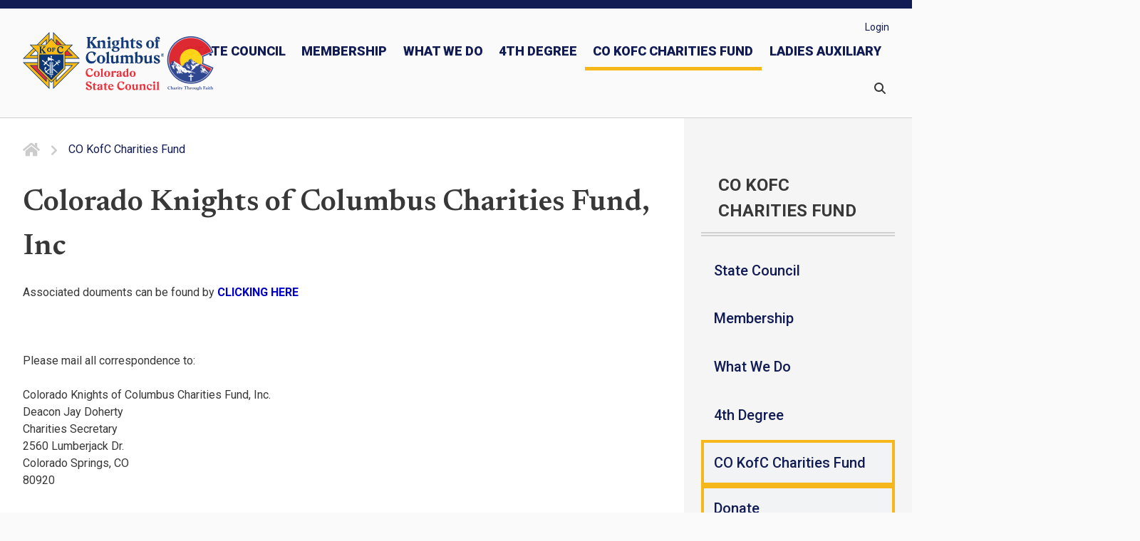

--- FILE ---
content_type: text/html; charset=utf-8
request_url: https://coloradokofc.org/CO-KofC-Charities-Fund/Fund-Crazr
body_size: 75522
content:
<!DOCTYPE html>
<html  lang="en-US">
<head id="Head"><meta content="text/html; charset=UTF-8" http-equiv="Content-Type" /><title>
	CO KofC Charities Fund
</title><meta id="MetaRobots" name="robots" content="INDEX, FOLLOW" /><link href="/resources/shared/stylesheets/dnndefault/8.0.0/default.css?cdv=3938" type="text/css" rel="stylesheet"/><link href="/Portals/_default/skins/kofc/fontawesome/css/all.min.css?cdv=3938" type="text/css" rel="stylesheet"/><link href="/Portals/_default/skins/kofc/fontawesome/css/v4-shims.min.css?cdv=3938" type="text/css" rel="stylesheet"/><link href="/Portals/_default/skins/kofc/fontawesome/css/solid.min.css?cdv=3938" type="text/css" rel="stylesheet"/><link href="/Resources/Search/SearchSkinObjectPreview.css?cdv=3938" type="text/css" rel="stylesheet"/><link href="/Portals/_default/skins/kofc/skin.css?cdv=3938" type="text/css" rel="stylesheet"/><link href="/Portals/kofc-colorado/Containers/Container/container.css?cdv=3938" type="text/css" rel="stylesheet"/><link href="/Portals/kofc-colorado/portal.css?cdv=3938" type="text/css" rel="stylesheet"/><link href="https://fonts.googleapis.com/css2?family=Newsreader:ital,wght@0,400;0,500;0,600;0,700;1,400;1,500;1,600;1,700&amp;family=Roboto:ital,wght@0,300;0,400;0,500;0,700;0,900;1,300;1,400;1,500;1,700;1,900&amp;display=swap&amp;cdv=3938" type="text/css" rel="stylesheet"/><link href="/Portals/kofc-colorado/home.css?cdv=3938" type="text/css" rel="stylesheet"/><script src="/DesktopModules/AppInsights/js/appinsights.js?cdv=3938" type="text/javascript"></script><script src="/Resources/libraries/jQuery/03_07_01/jquery.js?cdv=3938" type="text/javascript"></script><script src="/Resources/libraries/jQuery-Migrate/03_04_01/jquery-migrate.js?cdv=3938" type="text/javascript"></script><script src="/Resources/libraries/jQuery-UI/01_13_03/jquery-ui.min.js?cdv=3938" type="text/javascript"></script><link rel='icon' href='/Portals/kofc-colorado/kofc-icon.ico?ver=x2qs56n0uXC6XYNvzIMQbA%3d%3d' type='image/x-icon' /><meta name="viewport" content="width=device-width,initial-scale=1" /></head>
<body id="Body">

    <form method="post" action="/CO-KofC-Charities-Fund/Fund-Crazr" id="Form" enctype="multipart/form-data">
<div class="aspNetHidden">
<input type="hidden" name="__EVENTTARGET" id="__EVENTTARGET" value="" />
<input type="hidden" name="__EVENTARGUMENT" id="__EVENTARGUMENT" value="" />
<input type="hidden" name="__VIEWSTATE" id="__VIEWSTATE" value="XRD3JDUqgmQdv8Yv8TkX01yagGfbas1oADHH1kln9ou3NFtFKJpFPReB0L3q5o76rLuYOGd2rLpHfPKPLe2TCAuyqxdKyYkVd9vrRcAZjeUgjdt8JPXFUgd6KjNjJxIOtj4FzJ1KV9V/968C0jAvs/b/HoAlOk0MY0u8oBYHDJuZ9tjxSpKI4cLgvIQWMZ8UEWCsatUE/GA7XFEmKG0JVCNXlmRlZqVwB2HG7t9E2qy1YnfwvhkFKF8R8mw=" />
</div>

<script type="text/javascript">
//<![CDATA[
var theForm = document.forms['Form'];
if (!theForm) {
    theForm = document.Form;
}
function __doPostBack(eventTarget, eventArgument) {
    if (!theForm.onsubmit || (theForm.onsubmit() != false)) {
        theForm.__EVENTTARGET.value = eventTarget;
        theForm.__EVENTARGUMENT.value = eventArgument;
        theForm.submit();
    }
}
//]]>
</script>


<script src="/WebResource.axd?d=pynGkmcFUV3MtYUSANvwMmlJ7LhlIgIQYOdYtgXZ7Zv6gEa80rZu9hx1eac1&amp;t=638901356248157332" type="text/javascript"></script>


<script src="/ScriptResource.axd?d=NJmAwtEo3IpcmOycdbI1IsfKJ4qsg_sOfQMfi4lrIlFaPd7cKsLJZ0Cvgm_U_Cn_KhxFgvit2COWximgatBLX2t8YR_N31_MbPCO-5NC3SM1qLb-73hBxiBdePktmajbWzxTlg2&amp;t=5c0e0825" type="text/javascript"></script>
<script src="/ScriptResource.axd?d=dwY9oWetJoKH4d4BuockRbpxMbYvuf0qhGJ9FW2L1VCggJzjUTP7wiYaj6DQTBliY2REfiw8WP_s2975q_6p0IZRl2hRdkaM-xQh88KfzdDvWVSJaQGCjX91B2Psp5Sprfq2Rh11n1hgtxaF0&amp;t=5c0e0825" type="text/javascript"></script>
<div class="aspNetHidden">

	<input type="hidden" name="__VIEWSTATEGENERATOR" id="__VIEWSTATEGENERATOR" value="CA0B0334" />
	<input type="hidden" name="__VIEWSTATEENCRYPTED" id="__VIEWSTATEENCRYPTED" value="" />
	<input type="hidden" name="__EVENTVALIDATION" id="__EVENTVALIDATION" value="xn668SxYF6vHTGeAY/YdzTVNdvg/QIIjCnOtEsdVrZeFz3vXLqXt06UxYkfQ9rRXpu8puoPHo47VSvYgzNqNpzSwijUVZgs/Gnk6ziMLa9q9AVjqpSLE3Pcx64PSB7pxptUNz5k70THKIBVAMIEP8eXGKaBErOOzJUxSq5pMrhUkceFpByFHMk9fv7eSs42Moxzz2A==" />
</div><script src="/js/dnn.js?cdv=3938" type="text/javascript"></script><script src="/js/dnn.modalpopup.js?cdv=3938" type="text/javascript"></script><script src="/js/dnncore.js?cdv=3938" type="text/javascript"></script><script src="/Resources/Search/SearchSkinObjectPreview.js?cdv=3938" type="text/javascript"></script><script src="/js/dnn.servicesframework.js?cdv=3938" type="text/javascript"></script>
<script type="text/javascript">
//<![CDATA[
Sys.WebForms.PageRequestManager._initialize('ScriptManager', 'Form', [], [], [], 90, '');
//]]>
</script>

        
        
        

<!--CDF(Css|/resources/shared/stylesheets/dnndefault/8.0.0/default.css?cdv=3938|DnnPageHeaderProvider|5)-->


<!--CDF(Css|https://fonts.googleapis.com/css2?family=Newsreader:ital,wght@0,400;0,500;0,600;0,700;1,400;1,500;1,600;1,700&family=Roboto:ital,wght@0,300;0,400;0,500;0,700;0,900;1,300;1,400;1,500;1,700;1,900&display=swap&cdv=3938|DnnPageHeaderProvider|100)-->
<!--CDF(Css|/Portals/_default/skins/kofc/fontawesome/css/all.min.css?cdv=3938|DnnPageHeaderProvider|6)-->
<!--CDF(Css|/Portals/_default/skins/kofc/fontawesome/css/v4-shims.min.css?cdv=3938|DnnPageHeaderProvider|7)-->
<!--CDF(Css|/Portals/_default/skins/kofc/fontawesome/css/solid.min.css?cdv=3938|DnnPageHeaderProvider|7)-->
<script src="https://kit.fontawesome.com/38c73fc2df.js" crossorigin="anonymous"></script>




<!--CDF(JS-LIBRARY|swiper,5.3.7,LatestMajor)-->


<!--CDF(Javascript|/Portals/_default/skins/kofc/js/theme.min.js?cdv=3938|DnnFormBottomProvider|100)-->


<svg width="0" height="0" style="position:absolute;opacity:0;" aria-hidden="true">
    <symbol id="icon__facebook" viewBox="0 0 264 512">
        <title>Facebook</title>
        <path d="M76.7 512V283H0v-91h76.7v-71.7C76.7 42.4 124.3 0 193.8 0c33.3 0 61.9 2.5 70.2 3.6V85h-48.2c-37.8 0-45.1 18-45.1 44.3V192H256l-11.7 91h-73.6v229"/>
    </symbol>
    <symbol id="icon__twitter" viewBox="0 0 512 512">
        <title>Twitter</title>
        <path d="M459.37 151.716c.325 4.548.325 9.097.325 13.645 0 138.72-105.583 298.558-298.558 298.558-59.452 0-114.68-17.219-161.137-47.106 8.447.974 16.568 1.299 25.34 1.299 49.055 0 94.213-16.568 130.274-44.832-46.132-.975-84.792-31.188-98.112-72.772 6.498.974 12.995 1.624 19.818 1.624 9.421 0 18.843-1.3 27.614-3.573-48.081-9.747-84.143-51.98-84.143-102.985v-1.299c13.969 7.797 30.214 12.67 47.431 13.319-28.264-18.843-46.781-51.005-46.781-87.391 0-19.492 5.197-37.36 14.294-52.954 51.655 63.675 129.3 105.258 216.365 109.807-1.624-7.797-2.599-15.918-2.599-24.04 0-57.828 46.782-104.934 104.934-104.934 30.213 0 57.502 12.67 76.67 33.137 23.715-4.548 46.456-13.32 66.599-25.34-7.798 24.366-24.366 44.833-46.132 57.827 21.117-2.273 41.584-8.122 60.426-16.243-14.292 20.791-32.161 39.308-52.628 54.253z"/>
    </symbol>
    <symbol id="icon__linkedin" viewBox="0 0 448 512">
        <title>LinkedIn</title>
        <path d="M100.3 480H7.4V180.9h92.9V480zM53.8 140.1C24.1 140.1 0 115.5 0 85.8 0 56.1 24.1 32 53.8 32c29.7 0 53.8 24.1 53.8 53.8 0 29.7-24.1 54.3-53.8 54.3zM448 480h-92.7V334.4c0-34.7-.7-79.2-48.3-79.2-48.3 0-55.7 37.7-55.7 76.7V480h-92.8V180.9h89.1v40.8h1.3c12.4-23.5 42.7-48.3 87.9-48.3 94 0 111.3 61.9 111.3 142.3V480z"/>
    </symbol>
    <symbol id="icon__youtube" viewBox="0 0 576 512">
        <title>YouTube</title>
        <path d="M549.655 124.083c-6.281-23.65-24.787-42.276-48.284-48.597C458.781 64 288 64 288 64S117.22 64 74.629 75.486c-23.497 6.322-42.003 24.947-48.284 48.597-11.412 42.867-11.412 132.305-11.412 132.305s0 89.438 11.412 132.305c6.281 23.65 24.787 41.5 48.284 47.821C117.22 448 288 448 288 448s170.78 0 213.371-11.486c23.497-6.321 42.003-24.171 48.284-47.821 11.412-42.867 11.412-132.305 11.412-132.305s0-89.438-11.412-132.305zm-317.51 213.508V175.185l142.739 81.205-142.739 81.201z"/>
    </symbol>
    <symbol id="icon__instagram" viewBox="0 0 448 512">
        <title>Instagram</title>
        <path d="M224.1 141c-63.6 0-114.9 51.3-114.9 114.9s51.3 114.9 114.9 114.9S339 319.5 339 255.9 287.7 141 224.1 141zm0 189.6c-41.1 0-74.7-33.5-74.7-74.7s33.5-74.7 74.7-74.7 74.7 33.5 74.7 74.7-33.6 74.7-74.7 74.7zm146.4-194.3c0 14.9-12 26.8-26.8 26.8-14.9 0-26.8-12-26.8-26.8s12-26.8 26.8-26.8 26.8 12 26.8 26.8zm76.1 27.2c-1.7-35.9-9.9-67.7-36.2-93.9-26.2-26.2-58-34.4-93.9-36.2-37-2.1-147.9-2.1-184.9 0-35.8 1.7-67.6 9.9-93.9 36.1s-34.4 58-36.2 93.9c-2.1 37-2.1 147.9 0 184.9 1.7 35.9 9.9 67.7 36.2 93.9s58 34.4 93.9 36.2c37 2.1 147.9 2.1 184.9 0 35.9-1.7 67.7-9.9 93.9-36.2 26.2-26.2 34.4-58 36.2-93.9 2.1-37 2.1-147.8 0-184.8zM398.8 388c-7.8 19.6-22.9 34.7-42.6 42.6-29.5 11.7-99.5 9-132.1 9s-102.7 2.6-132.1-9c-19.6-7.8-34.7-22.9-42.6-42.6-11.7-29.5-9-99.5-9-132.1s-2.6-102.7 9-132.1c7.8-19.6 22.9-34.7 42.6-42.6 29.5-11.7 99.5-9 132.1-9s102.7-2.6 132.1 9c19.6 7.8 34.7 22.9 42.6 42.6 11.7 29.5 9 99.5 9 132.1s2.7 102.7-9 132.1z"></path>
    </symbol>
    <symbol id="icon__pinterest" viewBox="0 0 576 512">
        <title>Pinterest</title>
        <path d="M204 6.5C101.4 6.5 0 74.9 0 185.6 0 256 39.6 296 63.6 296c9.9 0 15.6-27.6 15.6-35.4 0-9.3-23.7-29.1-23.7-67.8 0-80.4 61.2-137.4 140.4-137.4 68.1 0 118.5 38.7 118.5 109.8 0 53.1-21.3 152.7-90.3 152.7-24.9 0-46.2-18-46.2-43.8 0-37.8 26.4-74.4 26.4-113.4 0-66.2-93.9-54.2-93.9 25.8 0 16.8 2.1 35.4 9.6 50.7-13.8 59.4-42 147.9-42 209.1 0 18.9 2.7 37.5 4.5 56.4 3.4 3.8 1.7 3.4 6.9 1.5 50.4-69 48.6-82.5 71.4-172.8 12.3 23.4 44.1 36 69.3 36 106.2 0 153.9-103.5 153.9-196.8C384 71.3 298.2 6.5 204 6.5z"></path>
    </symbol>
    <symbol id="icon__github" viewBox="0 0 496 512">
        <title>Github</title>
        <path d="M165.9 397.4c0 2-2.3 3.6-5.2 3.6-3.3.3-5.6-1.3-5.6-3.6 0-2 2.3-3.6 5.2-3.6 3-.3 5.6 1.3 5.6 3.6zm-31.1-4.5c-.7 2 1.3 4.3 4.3 4.9 2.6 1 5.6 0 6.2-2s-1.3-4.3-4.3-5.2c-2.6-.7-5.5.3-6.2 2.3zm44.2-1.7c-2.9.7-4.9 2.6-4.6 4.9.3 2 2.9 3.3 5.9 2.6 2.9-.7 4.9-2.6 4.6-4.6-.3-1.9-3-3.2-5.9-2.9zM244.8 8C106.1 8 0 113.3 0 252c0 110.9 69.8 205.8 169.5 239.2 12.8 2.3 17.3-5.6 17.3-12.1 0-6.2-.3-40.4-.3-61.4 0 0-70 15-84.7-29.8 0 0-11.4-29.1-27.8-36.6 0 0-22.9-15.7 1.6-15.4 0 0 24.9 2 38.6 25.8 21.9 38.6 58.6 27.5 72.9 20.9 2.3-16 8.8-27.1 16-33.7-55.9-6.2-112.3-14.3-112.3-110.5 0-27.5 7.6-41.3 23.6-58.9-2.6-6.5-11.1-33.3 2.6-67.9 20.9-6.5 69 27 69 27 20-5.6 41.5-8.5 62.8-8.5s42.8 2.9 62.8 8.5c0 0 48.1-33.6 69-27 13.7 34.7 5.2 61.4 2.6 67.9 16 17.7 25.8 31.5 25.8 58.9 0 96.5-58.9 104.2-114.8 110.5 9.2 7.9 17 22.9 17 46.4 0 33.7-.3 75.4-.3 83.6 0 6.5 4.6 14.4 17.3 12.1C428.2 457.8 496 362.9 496 252 496 113.3 383.5 8 244.8 8zM97.2 352.9c-1.3 1-1 3.3.7 5.2 1.6 1.6 3.9 2.3 5.2 1 1.3-1 1-3.3-.7-5.2-1.6-1.6-3.9-2.3-5.2-1zm-10.8-8.1c-.7 1.3.3 2.9 2.3 3.9 1.6 1 3.6.7 4.3-.7.7-1.3-.3-2.9-2.3-3.9-2-.6-3.6-.3-4.3.7zm32.4 35.6c-1.6 1.3-1 4.3 1.3 6.2 2.3 2.3 5.2 2.6 6.5 1 1.3-1.3.7-4.3-1.3-6.2-2.2-2.3-5.2-2.6-6.5-1zm-11.4-14.7c-1.6 1-1.6 3.6 0 5.9 1.6 2.3 4.3 3.3 5.6 2.3 1.6-1.3 1.6-3.9 0-6.2-1.4-2.3-4-3.3-5.6-2z"></path>
    </symbol>
    <symbol id="icon__vimeo" viewBox="0 0 448 512">
        <title>Vimeo</title>
        <path d="M447.8 153.6c-2 43.6-32.4 103.3-91.4 179.1-60.9 79.2-112.4 118.8-154.6 118.8-26.1 0-48.2-24.1-66.3-72.3C100.3 250 85.3 174.3 56.2 174.3c-3.4 0-15.1 7.1-35.2 21.1L0 168.2c51.6-45.3 100.9-95.7 131.8-98.5 34.9-3.4 56.3 20.5 64.4 71.5 28.7 181.5 41.4 208.9 93.6 126.7 18.7-29.6 28.8-52.1 30.2-67.6 4.8-45.9-35.8-42.8-63.3-31 22-72.1 64.1-107.1 126.2-105.1 45.8 1.2 67.5 31.1 64.9 89.4z"></path>
    </symbol>

    <symbol id="icon__close" viewBox="0 0 352 512">
        <title>Close</title>
        <path d="M242.72 256l100.07-100.07c12.28-12.28 12.28-32.19 0-44.48l-22.24-22.24c-12.28-12.28-32.19-12.28-44.48 0L176 189.28 75.93 89.21c-12.28-12.28-32.19-12.28-44.48 0L9.21 111.45c-12.28 12.28-12.28 32.19 0 44.48L109.28 256 9.21 356.07c-12.28 12.28-12.28 32.19 0 44.48l22.24 22.24c12.28 12.28 32.2 12.28 44.48 0L176 322.72l100.07 100.07c12.28 12.28 32.2 12.28 44.48 0l22.24-22.24c12.28-12.28 12.28-32.19 0-44.48L242.72 256z"></path>
    </symbol>
    <symbol id="icon__menu" viewBox="0 0 448 512">
        <title>Menu</title>
        <path d="M16 132h416c8.837 0 16-7.163 16-16V76c0-8.837-7.163-16-16-16H16C7.163 60 0 67.163 0 76v40c0 8.837 7.163 16 16 16zm0 160h416c8.837 0 16-7.163 16-16v-40c0-8.837-7.163-16-16-16H16c-8.837 0-16 7.163-16 16v40c0 8.837 7.163 16 16 16zm0 160h416c8.837 0 16-7.163 16-16v-40c0-8.837-7.163-16-16-16H16c-8.837 0-16 7.163-16 16v40c0 8.837 7.163 16 16 16z"/>
    </symbol>
    <symbol id="icon__search" viewBox="0 0 512 512">
        <title>Search</title>
        <path d="M505 442.7L405.3 343c-4.5-4.5-10.6-7-17-7H372c27.6-35.3 44-79.7 44-128C416 93.1 322.9 0 208 0S0 93.1 0 208s93.1 208 208 208c48.3 0 92.7-16.4 128-44v16.3c0 6.4 2.5 12.5 7 17l99.7 99.7c9.4 9.4 24.6 9.4 33.9 0l28.3-28.3c9.4-9.4 9.4-24.6.1-34zM208 336c-70.7 0-128-57.2-128-128 0-70.7 57.2-128 128-128 70.7 0 128 57.2 128 128 0 70.7-57.2 128-128 128z"/>
    </symbol>


    <symbol id="icon__chevron-right" viewBox="0 0 320 512">
        <title>Arrow Right</title>
        <path d="M285.476 272.971L91.132 467.314c-9.373 9.373-24.569 9.373-33.941 0l-22.667-22.667c-9.357-9.357-9.375-24.522-.04-33.901L188.505 256 34.484 101.255c-9.335-9.379-9.317-24.544.04-33.901l22.667-22.667c9.373-9.373 24.569-9.373 33.941 0L285.475 239.03c9.373 9.372 9.373 24.568.001 33.941z"/>
    </symbol>
    <symbol id="icon__chevron-left" viewBox="0 0 320 512">
        <title>Arrow Left</title>
        <path d="M34.52 239.03L228.87 44.69c9.37-9.37 24.57-9.37 33.94 0l22.67 22.67c9.36 9.36 9.37 24.52.04 33.9L131.49 256l154.02 154.75c9.34 9.38 9.32 24.54-.04 33.9l-22.67 22.67c-9.37 9.37-24.57 9.37-33.94 0L34.52 272.97c-9.37-9.37-9.37-24.57 0-33.94z"/>
    </symbol>
    <symbol id="icon__chevron-down" viewBox="0 0 448 512">
        <title>Arrow Down</title>
        <path d="M207.029 381.476L12.686 187.132c-9.373-9.373-9.373-24.569 0-33.941l22.667-22.667c9.357-9.357 24.522-9.375 33.901-.04L224 284.505l154.745-154.021c9.379-9.335 24.544-9.317 33.901.04l22.667 22.667c9.373 9.373 9.373 24.569 0 33.941L240.971 381.476c-9.373 9.372-24.569 9.372-33.942 0z"></path>
    </symbol>
    <symbol id="icon__chevron-up" viewBox="0 0 448 512">
        <title>Arrow Up</title>
        <path d="M240.971 130.524l194.343 194.343c9.373 9.373 9.373 24.569 0 33.941l-22.667 22.667c-9.357 9.357-24.522 9.375-33.901.04L224 227.495 69.255 381.516c-9.379 9.335-24.544 9.317-33.901-.04l-22.667-22.667c-9.373-9.373-9.373-24.569 0-33.941L207.03 130.525c9.372-9.373 24.568-9.373 33.941-.001z"></path>
    </symbol>
    <symbol id="icon__arrow-up" viewBox="0 0 448 512">
        <title>Arrow Up</title>
        <path d="M34.9 289.5l-22.2-22.2c-9.4-9.4-9.4-24.6 0-33.9L207 39c9.4-9.4 24.6-9.4 33.9 0l194.3 194.3c9.4 9.4 9.4 24.6 0 33.9L413 289.4c-9.5 9.5-25 9.3-34.3-.4L264 168.6V456c0 13.3-10.7 24-24 24h-32c-13.3 0-24-10.7-24-24V168.6L69.2 289.1c-9.3 9.8-24.8 10-34.3.4z"></path>
    </symbol>
    <symbol id="icon__home" viewBox="0 0 576 512">
        <title>Home</title>
        <path d="M488 312.7V456c0 13.3-10.7 24-24 24H348c-6.6 0-12-5.4-12-12V356c0-6.6-5.4-12-12-12h-72c-6.6 0-12 5.4-12 12v112c0 6.6-5.4 12-12 12H112c-13.3 0-24-10.7-24-24V312.7c0-3.6 1.6-7 4.4-9.3l188-154.8c4.4-3.6 10.8-3.6 15.3 0l188 154.8c2.7 2.3 4.3 5.7 4.3 9.3zm83.6-60.9L488 182.9V44.4c0-6.6-5.4-12-12-12h-56c-6.6 0-12 5.4-12 12V117l-89.5-73.7c-17.7-14.6-43.3-14.6-61 0L4.4 251.8c-5.1 4.2-5.8 11.8-1.6 16.9l25.5 31c4.2 5.1 11.8 5.8 16.9 1.6l235.2-193.7c4.4-3.6 10.8-3.6 15.3 0l235.2 193.7c5.1 4.2 12.7 3.5 16.9-1.6l25.5-31c4.2-5.2 3.4-12.7-1.7-16.9z"/>
    </symbol>
    <symbol id="icon__swiper-next" viewBox="0 0 27 44">
        <title>Arrow Next</title>
        <path d="M27,22L27,22L5,44l-2.1-2.1L22.8,22L2.9,2.1L5,0L27,22L27,22z">
    </symbol>
    <symbol id="icon__swiper-prev" viewBox="0 0 27 44">
        <title>Arrow Previous</title>
        <path d="M0,22L22,0l2.1,2.1L4.2,22l19.9,19.9L22,44L0,22L0,22L0,22z">
    </symbol>
    <symbol id="icon__rss" viewBox="0 0 448 512">
        <title>RSS Icon</title>
        <path d="M400 32H48C21.49 32 0 53.49 0 80v352c0 26.51 21.49 48 48 48h352c26.51 0 48-21.49 48-48V80c0-26.51-21.49-48-48-48zM112 416c-26.51 0-48-21.49-48-48s21.49-48 48-48 48 21.49 48 48-21.49 48-48 48zm157.533 0h-34.335c-6.011 0-11.051-4.636-11.442-10.634-5.214-80.05-69.243-143.92-149.123-149.123-5.997-.39-10.633-5.431-10.633-11.441v-34.335c0-6.535 5.468-11.777 11.994-11.425 110.546 5.974 198.997 94.536 204.964 204.964.352 6.526-4.89 11.994-11.425 11.994zm103.027 0h-34.334c-6.161 0-11.175-4.882-11.427-11.038-5.598-136.535-115.204-246.161-251.76-251.76C68.882 152.949 64 147.935 64 141.774V107.44c0-6.454 5.338-11.664 11.787-11.432 167.83 6.025 302.21 141.191 308.205 308.205.232 6.449-4.978 11.787-11.432 11.787z"></path>
    </symbol>
    <symbol id="icon__calendar" viewBox="0 0 448 512">
        <title>Calendar Icon</title>
        <path d="M400 64h-48V16c0-8.8-7.2-16-16-16h-32c-8.8 0-16 7.2-16 16v48H160V16c0-8.8-7.2-16-16-16h-32c-8.8 0-16 7.2-16 16v48H48C21.5 64 0 85.5 0 112v352c0 26.5 21.5 48 48 48h352c26.5 0 48-21.5 48-48V112c0-26.5-21.5-48-48-48zm0 96v80h-96v-80h96zM176 352v-80h96v80h-96zm96 32v80h-96v-80h96zm-128-32H48v-80h96v80zm32-112v-80h96v80h-96zm128 32h96v80h-96v-80zM144 160v80H48v-80h96zM48 458v-74h96v80H54c-3.3 0-6-2.7-6-6zm346 6h-90v-80h96v74c0 3.3-2.7 6-6 6z"></path>
    </symbol>
    <symbol id="icon__warning" viewBox="0 0 576 512">
        <title>Warning Icon</title>
        <path d="M569.517 440.013C587.975 472.007 564.806 512 527.94 512H48.054c-36.937 0-59.999-40.055-41.577-71.987L246.423 23.985c18.467-32.009 64.72-31.951 83.154 0l239.94 416.028zM288 354c-25.405 0-46 20.595-46 46s20.595 46 46 46 46-20.595 46-46-20.595-46-46-46zm-43.673-165.346l7.418 136c.347 6.364 5.609 11.346 11.982 11.346h48.546c6.373 0 11.635-4.982 11.982-11.346l7.418-136c.375-6.874-5.098-12.654-11.982-12.654h-63.383c-6.884 0-12.356 5.78-11.981 12.654z"></path>
    </symbol>
    <symbol id="icon__user" viewBox="0 0 448 512">
        <title>User Icon</title>
        <path d="M224 256c70.7 0 128-57.3 128-128S294.7 0 224 0 96 57.3 96 128s57.3 128 128 128zm89.6 32h-16.7c-22.2 10.2-46.9 16-72.9 16s-50.6-5.8-72.9-16h-16.7C60.2 288 0 348.2 0 422.4V464c0 26.5 21.5 48 48 48h352c26.5 0 48-21.5 48-48v-41.6c0-74.2-60.2-134.4-134.4-134.4z"></path>
    </symbol>
    <symbol id="icon__lock" viewBox="0 0 448 512">
        <title>Lock Icon</title>
        <path d="M400 224h-24v-72C376 68.2 307.8 0 224 0S72 68.2 72 152v72H48c-26.5 0-48 21.5-48 48v192c0 26.5 21.5 48 48 48h352c26.5 0 48-21.5 48-48V272c0-26.5-21.5-48-48-48zm-104 0H152v-72c0-39.7 32.3-72 72-72s72 32.3 72 72v72z"></path>
    </symbol>
    <symbol id="icon__user" viewBox="0 0 448 512">
        <title>User Icon</title>
        <path d="M224 256c70.7 0 128-57.3 128-128S294.7 0 224 0 96 57.3 96 128s57.3 128 128 128zm89.6 32h-16.7c-22.2 10.2-46.9 16-72.9 16s-50.6-5.8-72.9-16h-16.7C60.2 288 0 348.2 0 422.4V464c0 26.5 21.5 48 48 48h352c26.5 0 48-21.5 48-48v-41.6c0-74.2-60.2-134.4-134.4-134.4z"></path>
    </symbol>
    <symbol id="icon__plus" viewBox="0 0 448 512">
        <title>Plus Icon</title>
        <path d="M416 208H272V64c0-17.67-14.33-32-32-32h-32c-17.67 0-32 14.33-32 32v144H32c-17.67 0-32 14.33-32 32v32c0 17.67 14.33 32 32 32h144v144c0 17.67 14.33 32 32 32h32c17.67 0 32-14.33 32-32V304h144c17.67 0 32-14.33 32-32v-32c0-17.67-14.33-32-32-32z"></path>
    </symbol>
     <symbol id="icon__minus" viewBox="0 0 448 512">
        <title>Minus Icon</title>
        <path d="M416 208H32c-17.67 0-32 14.33-32 32v32c0 17.67 14.33 32 32 32h384c17.67 0 32-14.33 32-32v-32c0-17.67-14.33-32-32-32z"></path>
    </symbol>
</svg>



<div class="kofc kofc__detail">
    

        <!-- Overlay -->
<div class="overlay"></div>
<!--Header-->
<header class="site--header">
    <div class="header--container">

        <div class="site--logo">
            <a href="/" title="Knights of Columbus Emblem" class="logo--emblem" style="max-width: 80px; width:100%;">
                <svg xmlns="http://www.w3.org/2000/svg" viewBox="0 0 107.3 107.3" class="ng-scope">
					<path fill="#0b3677" d="M79.9 50.2h27.4L87.7 30.6l6.7-6.9H80.8L57.1 0v15.4l-3.4-3.8-3.5 3.8V0L26.6 23.7H12.9l6.8 6.9L0 50.2h27.4v6.9H0l50.2 50.2V92.2l3.5 3.5 3.4-3.5v15.1l50.2-50.2H79.9z"></path>
					<path fill="#ee2d2f" d="M27.4 63.6v5.6l16.3 16.4v5.9l-28-28h11.7zm44.2-39.9h-7l-1-1.1v-6.9zm8.3 20v-5.2l3.2-3.3 8.5 8.5z"></path>
					<path fill="#fff" d="M27.4 43.7H15.7l8.5-8.5 3.2 3.3zm16.3-21.1-1 1.1h-7l7.9-7.9v6.8zm19.9 63.1 16.3-16.4v-5.6h11.7l-28 28z"></path>
					<path fill="#febc11" d="M28.6 68.8V38.1L15.7 24.8h27.6l10.4-11.5 10.4 11.5h27.6L78.8 38.1v30.7L53.7 94.1zm29.6 35.8V91.1l4.2-4.3v7.6l31.9-31.9H79.9v-4.2h24.7zM2.8 58.2h24.7v4.2H13l31.9 31.9v-7.6l4.2 4.3v13.5zm20.6-23.8L13 44.9h14.5v4.2H2.8l17.7-17.7zm25.7-17.7-4.2 4.7V13L34.2 23.7h-6L49.1 2.8zm24.1 7L62.5 13v8.4l-4.2-4.7V2.8l20.9 20.9zm6.7 21.2h14.5L83.9 34.4l2.9-3 17.7 17.7H79.9zm-3.4-2.7H30.8v25.6l22.9 23 22.9-23z"></path>
					<path fill="#fff" d="M49.9 78.9c-1.5.7-3.1-.1-4.5-1.6-.5-.5-1-1-1.5-1.1-.6 0-1.2.1-1.8.2.2-.6.4-1.1.5-1.7-.1-.6-.4-1.2-.8-1.7-1.4-1.8-1.5-3.6-.2-5.1l-1-.5s-.1-.1 0-.1c1.1-.8 2.3-1.3 3.7-1.5-.3 1.2-.7 3.7-.7 3.7s0 .1-.1.1h-.1l-.7-.7c-.9.9-.8 2 .2 3.3.3.4 1.1 1.6 2.3.6l4.6-3.9V71l-3.6 3.1c-1.2 1-.1 2 .2 2.4 1.2 1.3 2.3 1.8 3.4.9zm7.6-15.2 5.9-5.2-.7-.8c-.3-.3-.7-.9-.4-1.3-.4.2-.9 0-1-.4s0-.9.4-1c.4-.2.9 0 1 .4.1.2.1.5-.1.8.5-.2 1 .3 1.3.6l.7.8 1.3-1.1c-.4-1-.2-2.1.6-2.8 1-.9 2.6-.8 3.5.2s.8 2.6-.2 3.5c-.8.7-2 .8-2.9.3l-1.3 1.1.7.8c.3.3.7.9.4 1.3.4-.2.9 0 1 .4.2.4 0 .9-.4 1-.4.2-.9 0-1-.4-.1-.2-.1-.5.1-.8-.5.2-1-.3-1.3-.6l-.7-.8-7 6.1zm11.4-7.4c.5-.4.5-1.2.1-1.7s-1.2-.5-1.7-.1-.5 1.2-.1 1.7c.5.5 1.3.5 1.7.1M57.5 71.2l6.8 5.4c.3.3 1 .5 1.2.3s-.2-.9-.5-1.2l-7.5-7zm-7.6-8.1-4-3.4-.2.7-.1.3-.2.1-.6.4 5.2 4.1zM46 54.5c-.5-.3-1-.1-1.4.3-.6-.1-.8.1-.8.1-.1.2 0 .6.1.9l-.6.9c-.3.2-.6.3-1 .2 0 0-.8-.6-1.1-.8s-.4-.4-.6-.6L39 54.2v-.1c.1-.1.1-.3 0-.4l-1-.8c-.3-.2-.7-.2-.9.1l-.7.8c-.2.3-.2.7.1.9l1.1.9c.1.1.3.1.4 0v-.1l1.6 1.3c.2.2.4.3.7.5s1 .9 1 .9c.2.3.2.7 0 1l-.8.8c-.2-.1-.8-.1-.9.1-.1.3-.1.6.1.8-.3.4-.3 1 0 1.4.4.3 1 .2 1.4-.2.3.1.7.1.8-.1.1-.3.1-.7-.1-.9l.5-.8c.8.4 1.1.1 1.5.4l.2.2 1.1-.6.4-1.2-.2-.2c-.4-.3-.2-.6-.7-1.4l.7-.6c.4.1.8.1 1-.1.1-.3.1-.6-.1-.8.1-.5.1-1.1-.2-1.5m9.3 2.8h1.3c.1 0 .1-.1.1-.1v-.9c0-.1-.1-.1-.1-.1h-1.3c-.1 0-.1.1-.1.1v.9c0 .1.1.1.1.1m1.4 3.4c0-.1-.1-.1-.1-.1h-1.3c-.1 0-.1.1-.1.1v17.8c0 .1.1.1.1.1h1.3c.1 0 .1-.1.1-.1zm-3.5 24.8h.9l.3-3.8h-1.5zM50 79.4c-.1 0-.1.1-.1.1v1.3c0 .1.1.1.1.1h7.4c.1 0 .1-.1.1-.1v-1.3c0-.1-.1-.1-.1-.1zm4.3-23.2H53c-.1 0-.1.1-.1.1v.9c0 .1.1.1.1.1h1.3c.1 0 .1-.1.1-.1v-.9c0-.1 0-.1-.1-.1m3.1 3.5c.1 0 .1-.1.1-.1v-1.3c0-.1-.1-.1-.1-.1H50c-.1 0-.1.1-.1.1v1.3c0 .1.1.1.1.1zm-4.5-4.4h1.5v-2.6c1.8.2 3.5.5 5.2.9-.8-1.4-3.5-3-5.2-3.6v-2.6c0-.3 0-.4.1-.5l.6-.6-1.5-1.8-1.5 1.8.6.6c.1.1.2.2.2.4v2.4c-1.8-.5-3.5-1.5-4.8-2.9-1 1.2-1.4 2.7-1.4 4.3 0 3 1.3 3.9 1.6 3.9 1-1.5 2.7-2.4 4.5-2.3zm-2.1 2H52c.1 0 .1-.1.1-.1v-.9c0-.1-.1-.1-.1-.1h-1.3c-.1 0-.1.1-.1.1v.9c0 .1.1.1.2.1m3.5 3.2H53c-.1 0-.1.1-.1.1v17.8c0 .1.1.1.1.1h1.3c.1 0 .1-.1.1-.1V60.7c0-.1 0-.2-.1-.2m-3.5 18.1H52c.1 0 .1-.1.1-.1V60.7c0-.1-.1-.1-.1-.1h-1.3c-.1 0-.1.1-.1.1v17.8s.1.1.2.1"></path>
					<path fill="#0b3677" d="m37.5 40.2 1.4-1.6-3.9-5.1v5.2l1.4 1.5h-5.7l1.4-1.5V28.6l-1.4-1.5h5.7L35 28.6v4.7l3.4-3.4V27h5.3l-4 3.3-2.1 2.2 4.8 6.2 1.9 1.6zm33.4.5c3.3 0 5.5-2.1 5.5-5.3v-.3l-.2.4c-.9 1.5-2.5 2.5-4.3 2.5-2.8 0-4.6-2.1-4.6-5.4 0-2.8 1.4-4.5 3.8-4.5.5 0 1.1.1 1.6.3l1.8 4 2-3.9h-.1c-1.4-1.2-3.2-1.8-5.1-1.8-4.4 0-6.8 3.6-6.8 7.3 0 3.9 2.6 6.7 6.4 6.7m-21.1-3.2c2.2.1 4-1.6 4-3.8v-.3c0-2.2-1.8-4-4-4.1s-4 1.8-4.1 4v.1c-.1 2.2 1.6 4 3.8 4.1zm0-7.2c1.1 0 1.7 1 1.7 2.6v1.2c0 1.6-.6 2.6-1.7 2.6s-1.7-1-1.7-2.6v-1.2c0-1.6.6-2.6 1.7-2.6m7.6 6V34h1l1.3 1.2v-3.4L58.4 33h-1v-2.5h1.7l2 2.2v-3.2h-6.7l1.1 1.1v5.6l-1.1 1.1h3.9z"></path>
				</svg>
            </a>
            <a id="dnn_ctl01_dnnLogo_hypLogo" title="Colorado KOFC State Council" aria-label="Colorado KOFC State Council" href="https://coloradokofc.org/"><img id="dnn_ctl01_dnnLogo_imgLogo" src="/Portals/kofc-colorado/text-and-in-service-2.png?ver=cG_VidCPBezLBFOi8wFwIw%3d%3d" alt="Colorado KOFC State Council" /></a>
        </div>

        <button id="navToggle" class="header--nav-toggle toggle__nav" aria-controls="siteNav" aria-expanded="false">
            <div class="toggle-text">Menu</div>
            <div class="toggle-bars">
                <span class="icon-bar"></span>
                <span class="icon-bar"></span>
                <span class="icon-bar"></span>
            </div>
        </button>

        <div class="header--main">

            

<div class="utility-nav">

    


        <a id="dnn_ctl01_ctl00_dnnLogin_loginLink" title="Login" class="SkinObject" rel="nofollow" onclick="this.disabled=true;" href="https://coloradokofc.org/Account-Login?returnurl=%2fCO-KofC-Charities-Fund%2fFund-Crazr">Login</a>


</div>


            <div class="header--navigation">

                <div id="siteNav" class="site--nav" aria-controlledby="navToggle" aria-hidden="true">
                    

<div class="global-nav">
    <nav id="mainNav" class="header--nav">                       
        


<ul class="nav--menu menu menu__main" aria-label="menu">
            <li class="nav--menu-item menu-item menu-item__parent" data-level="1" data-page="607">
                <a class="nav--menu-link menu-link menu-link__parent" data-level="0" data-page="607" href="https://coloradokofc.org/State-Council/State-Council" aria-haspopup="true">
                    <span>State Council</span>
                    <div class="submenu-toggle">
                        <i class="fa-solid fa-angle-right"></i>
                    </div>
                </a>

                <ul class="nav--menu menu menu__submenu" data-level="0" data-page="607" aria-label="submenu" aria-hidden="true">
                        <li class="nav--menu-item menu-item menu-item__parent menu-item__back">
                            <a class="nav--menu-link menu-link menu-link__parent menu-link__back" data-level="0" data-page="607">
                                <div class="back-toggle">
                                    <i class="fa-solid fa-angle-left"></i>
                                </div>
                                Back
                            </a>
                        </li>
                            <li class="nav--menu-item menu-item menu-item__no-children" data-level="2" data-page="623">
                <a class="nav--menu-link menu-link" data-level="1" data-page="623" href="https://coloradokofc.org/State-Council/State-Council">
                    <span>State Council</span>
                    <div class="submenu-toggle">
                        <i class="fa-solid fa-angle-right"></i>
                    </div>
                </a>

        </li>
        <li class="nav--menu-item menu-item menu-item__no-children" data-level="2" data-page="624">
                <a class="nav--menu-link menu-link" data-level="1" data-page="624" href="https://coloradokofc.org/State-Council/Past-State-Deputies">
                    <span>Past State Deputies</span>
                    <div class="submenu-toggle">
                        <i class="fa-solid fa-angle-right"></i>
                    </div>
                </a>

        </li>
        <li class="nav--menu-item menu-item menu-item__no-children" data-level="2" data-page="625">
                <a class="nav--menu-link menu-link" data-level="1" data-page="625" href="https://coloradokofc.org/State-Council/News">
                    <span>News</span>
                    <div class="submenu-toggle">
                        <i class="fa-solid fa-angle-right"></i>
                    </div>
                </a>

        </li>
        <li class="nav--menu-item menu-item menu-item__no-children" data-level="2" data-page="626">
                <a class="nav--menu-link menu-link" data-level="1" data-page="626" href="https://coloradokofc.org/State-Council/Events">
                    <span>Events</span>
                    <div class="submenu-toggle">
                        <i class="fa-solid fa-angle-right"></i>
                    </div>
                </a>

        </li>
        <li class="nav--menu-item menu-item menu-item__no-children" data-level="2" data-page="627">
                <a class="nav--menu-link menu-link" data-level="1" data-page="627" href="https://coloradokofc.org/State-Council/Calendar">
                    <span>Calendar</span>
                    <div class="submenu-toggle">
                        <i class="fa-solid fa-angle-right"></i>
                    </div>
                </a>

        </li>
        <li class="nav--menu-item menu-item menu-item__no-children" data-level="2" data-page="628">
                <a class="nav--menu-link menu-link" data-level="1" data-page="628" href="https://coloradokofc.org/State-Council/Espa&#241;ol">
                    <span>Espa&#241;ol</span>
                    <div class="submenu-toggle">
                        <i class="fa-solid fa-angle-right"></i>
                    </div>
                </a>

        </li>
        <li class="nav--menu-item menu-item menu-item__parent" data-level="2" data-page="629">
                <a class="nav--menu-link menu-link menu-link__parent" data-level="1" data-page="629" href="https://coloradokofc.org/State-Council/Documents-Forms/Bylaws" aria-haspopup="true">
                    <span>Documents &amp; Forms</span>
                    <div class="submenu-toggle">
                        <i class="fa-solid fa-angle-right"></i>
                    </div>
                </a>

                <ul class="nav--menu menu menu__submenu" data-level="1" data-page="629" aria-label="submenu" aria-hidden="true">
                        <li class="nav--menu-item menu-item menu-item__parent menu-item__back">
                            <a class="nav--menu-link menu-link menu-link__parent menu-link__back" data-level="1" data-page="629">
                                <div class="back-toggle">
                                    <i class="fa-solid fa-angle-left"></i>
                                </div>
                                Back
                            </a>
                        </li>
                            <li class="nav--menu-item menu-item menu-item__no-children" data-level="3" data-page="659">
                <a class="nav--menu-link menu-link" data-level="2" data-page="659" href="https://coloradokofc.org/State-Council/Documents-Forms/Bylaws">
                    <span>Bylaws</span>
                    <div class="submenu-toggle">
                        <i class="fa-solid fa-angle-right"></i>
                    </div>
                </a>

        </li>
        <li class="nav--menu-item menu-item menu-item__no-children" data-level="3" data-page="660">
                <a class="nav--menu-link menu-link" data-level="2" data-page="660" href="https://coloradokofc.org/State-Council/Documents-Forms/Council-Operations">
                    <span>Council Operations</span>
                    <div class="submenu-toggle">
                        <i class="fa-solid fa-angle-right"></i>
                    </div>
                </a>

        </li>
        <li class="nav--menu-item menu-item menu-item__no-children" data-level="3" data-page="662">
                <a class="nav--menu-link menu-link" data-level="2" data-page="662" href="https://coloradokofc.org/State-Council/Documents-Forms/State-Charities">
                    <span>State Charities</span>
                    <div class="submenu-toggle">
                        <i class="fa-solid fa-angle-right"></i>
                    </div>
                </a>

        </li>
        <li class="nav--menu-item menu-item menu-item__no-children" data-level="3" data-page="663">
                <a class="nav--menu-link menu-link" data-level="2" data-page="663" href="https://coloradokofc.org/State-Council/Documents-Forms/State-Convention">
                    <span>State Convention</span>
                    <div class="submenu-toggle">
                        <i class="fa-solid fa-angle-right"></i>
                    </div>
                </a>

        </li>
        <li class="nav--menu-item menu-item menu-item__no-children" data-level="3" data-page="664">
                <a class="nav--menu-link menu-link" data-level="2" data-page="664" href="https://coloradokofc.org/State-Council/Documents-Forms/State-Membership-and-Programs">
                    <span>State Membership and Programs</span>
                    <div class="submenu-toggle">
                        <i class="fa-solid fa-angle-right"></i>
                    </div>
                </a>

        </li>
        <li class="nav--menu-item menu-item menu-item__no-children" data-level="3" data-page="665">
                <a class="nav--menu-link menu-link" data-level="2" data-page="665" href="https://coloradokofc.org/State-Council/Documents-Forms/Tootsie-Roll-Forms">
                    <span>Tootsie Roll Forms</span>
                    <div class="submenu-toggle">
                        <i class="fa-solid fa-angle-right"></i>
                    </div>
                </a>

        </li>

                </ul>
        </li>
        <li class="nav--menu-item menu-item menu-item__no-children" data-level="2" data-page="630">
                <a class="nav--menu-link menu-link" data-level="1" data-page="630" href="https://coloradokofc.org/State-Council/Prayer-Requests">
                    <span>Prayer Requests</span>
                    <div class="submenu-toggle">
                        <i class="fa-solid fa-angle-right"></i>
                    </div>
                </a>

        </li>
        <li class="nav--menu-item menu-item menu-item__no-children" data-level="2" data-page="631">
                <a class="nav--menu-link menu-link" data-level="1" data-page="631" href="https://coloradokofc.org/State-Council/Photo-Gallery">
                    <span>Photo Gallery</span>
                    <div class="submenu-toggle">
                        <i class="fa-solid fa-angle-right"></i>
                    </div>
                </a>

        </li>

                </ul>
        </li>
        <li class="nav--menu-item menu-item menu-item__parent" data-level="1" data-page="608">
                <a class="nav--menu-link menu-link menu-link__parent" data-level="0" data-page="608" href="https://coloradokofc.org/Membership" aria-haspopup="true">
                    <span>Membership</span>
                    <div class="submenu-toggle">
                        <i class="fa-solid fa-angle-right"></i>
                    </div>
                </a>

                <ul class="nav--menu menu menu__submenu" data-level="0" data-page="608" aria-label="submenu" aria-hidden="true">
                        <li class="nav--menu-item menu-item menu-item__parent menu-item__back">
                            <a class="nav--menu-link menu-link menu-link__parent menu-link__back" data-level="0" data-page="608">
                                <div class="back-toggle">
                                    <i class="fa-solid fa-angle-left"></i>
                                </div>
                                Back
                            </a>
                        </li>
                            <li class="nav--menu-item menu-item menu-item__no-children" data-level="2" data-page="640">
                <a class="nav--menu-link menu-link" data-level="1" data-page="640" href="https://coloradokofc.org/Membership/Join-Us">
                    <span>Join Us!</span>
                    <div class="submenu-toggle">
                        <i class="fa-solid fa-angle-right"></i>
                    </div>
                </a>

        </li>
        <li class="nav--menu-item menu-item menu-item__no-children" data-level="2" data-page="641">
                <a class="nav--menu-link menu-link" data-level="1" data-page="641" href="https://coloradokofc.org/Membership/Benefits">
                    <span>Benefits</span>
                    <div class="submenu-toggle">
                        <i class="fa-solid fa-angle-right"></i>
                    </div>
                </a>

        </li>
        <li class="nav--menu-item menu-item menu-item__external menu-item__no-children" data-level="2" data-page="642">
                <a class="nav--menu-link menu-link menu-link__external" data-level="1" data-page="642" href="https://www.kofc.org/en/who-we-are/about-membership/council-types-and-structure.html?1tab=1tab0" target="_blank">
                    <span>Structure</span>
                    <div class="submenu-toggle">
                        <i class="fa-solid fa-angle-right"></i>
                    </div>
                </a>

        </li>
        <li class="nav--menu-item menu-item menu-item__external menu-item__no-children" data-level="2" data-page="643">
                <a class="nav--menu-link menu-link menu-link__external" data-level="1" data-page="643" href="https://www.kofc.org/en/get-involved/find-a-council.html" target="_blank">
                    <span>Find a Council</span>
                    <div class="submenu-toggle">
                        <i class="fa-solid fa-angle-right"></i>
                    </div>
                </a>

        </li>
        <li class="nav--menu-item menu-item menu-item__no-children" data-level="2" data-page="757">
                <a class="nav--menu-link menu-link" data-level="1" data-page="757" href="https://coloradokofc.org/Membership/CUF">
                    <span>CUF</span>
                    <div class="submenu-toggle">
                        <i class="fa-solid fa-angle-right"></i>
                    </div>
                </a>

        </li>
        <li class="nav--menu-item menu-item menu-item__external menu-item__no-children" data-level="2" data-page="644">
                <a class="nav--menu-link menu-link menu-link__external" data-level="1" data-page="644" href="https://knightsgear.com/" target="_blank">
                    <span>Knights Gear</span>
                    <div class="submenu-toggle">
                        <i class="fa-solid fa-angle-right"></i>
                    </div>
                </a>

        </li>
        <li class="nav--menu-item menu-item menu-item__external menu-item__no-children" data-level="2" data-page="645">
                <a class="nav--menu-link menu-link menu-link__external" data-level="1" data-page="645" href="https://www.fathermcgivney.org/fmcgs/en/index.html" target="_blank">
                    <span>Fr. McGivney Guild</span>
                    <div class="submenu-toggle">
                        <i class="fa-solid fa-angle-right"></i>
                    </div>
                </a>

        </li>

                </ul>
        </li>
        <li class="nav--menu-item menu-item menu-item__parent" data-level="1" data-page="609">
                <a class="nav--menu-link menu-link menu-link__parent" data-level="0" data-page="609" href="https://coloradokofc.org/What-We-Do" aria-haspopup="true">
                    <span>What We Do</span>
                    <div class="submenu-toggle">
                        <i class="fa-solid fa-angle-right"></i>
                    </div>
                </a>

                <ul class="nav--menu menu menu__submenu" data-level="0" data-page="609" aria-label="submenu" aria-hidden="true">
                        <li class="nav--menu-item menu-item menu-item__parent menu-item__back">
                            <a class="nav--menu-link menu-link menu-link__parent menu-link__back" data-level="0" data-page="609">
                                <div class="back-toggle">
                                    <i class="fa-solid fa-angle-left"></i>
                                </div>
                                Back
                            </a>
                        </li>
                            <li class="nav--menu-item menu-item menu-item__external menu-item__no-children" data-level="2" data-page="634">
                <a class="nav--menu-link menu-link menu-link__external" data-level="1" data-page="634" href="https://www.kofc.org/en/what-we-do/charity/index.html" target="_blank">
                    <span>Charity</span>
                    <div class="submenu-toggle">
                        <i class="fa-solid fa-angle-right"></i>
                    </div>
                </a>

        </li>
        <li class="nav--menu-item menu-item menu-item__external menu-item__no-children" data-level="2" data-page="635">
                <a class="nav--menu-link menu-link menu-link__external" data-level="1" data-page="635" href="https://www.kofc.org/en/what-we-do/scholarships/index.html" target="_blank">
                    <span>Scholarships</span>
                    <div class="submenu-toggle">
                        <i class="fa-solid fa-angle-right"></i>
                    </div>
                </a>

        </li>
        <li class="nav--menu-item menu-item menu-item__external menu-item__no-children" data-level="2" data-page="636">
                <a class="nav--menu-link menu-link menu-link__external" data-level="1" data-page="636" href="https://www.kofc.org/en/what-we-do/faith-in-action-programs/index.html" target="_blank">
                    <span>Programs</span>
                    <div class="submenu-toggle">
                        <i class="fa-solid fa-angle-right"></i>
                    </div>
                </a>

        </li>
        <li class="nav--menu-item menu-item menu-item__parent" data-level="2" data-page="639">
                <a class="nav--menu-link menu-link menu-link__parent" data-level="1" data-page="639" href="https://coloradokofc.org/What-We-Do/FundCrazr" aria-haspopup="true">
                    <span>FundCrazr</span>
                    <div class="submenu-toggle">
                        <i class="fa-solid fa-angle-right"></i>
                    </div>
                </a>

                <ul class="nav--menu menu menu__submenu" data-level="1" data-page="639" aria-label="submenu" aria-hidden="true">
                        <li class="nav--menu-item menu-item menu-item__parent menu-item__back">
                            <a class="nav--menu-link menu-link menu-link__parent menu-link__back" data-level="1" data-page="639">
                                <div class="back-toggle">
                                    <i class="fa-solid fa-angle-left"></i>
                                </div>
                                Back
                            </a>
                        </li>
                            <li class="nav--menu-item menu-item menu-item__no-children" data-level="3" data-page="667">
                <a class="nav--menu-link menu-link" data-level="2" data-page="667" href="https://coloradokofc.org/What-We-Do/FundCrazr/Rules">
                    <span>Rules</span>
                    <div class="submenu-toggle">
                        <i class="fa-solid fa-angle-right"></i>
                    </div>
                </a>

        </li>
        <li class="nav--menu-item menu-item menu-item__no-children" data-level="3" data-page="668">
                <a class="nav--menu-link menu-link" data-level="2" data-page="668" href="https://coloradokofc.org/What-We-Do/FundCrazr/Council-Instructions">
                    <span>Council Instructions</span>
                    <div class="submenu-toggle">
                        <i class="fa-solid fa-angle-right"></i>
                    </div>
                </a>

        </li>
        <li class="nav--menu-item menu-item menu-item__no-children" data-level="3" data-page="669">
                <a class="nav--menu-link menu-link" data-level="2" data-page="669" href="https://coloradokofc.org/What-We-Do/FundCrazr/Winners">
                    <span>Winners</span>
                    <div class="submenu-toggle">
                        <i class="fa-solid fa-angle-right"></i>
                    </div>
                </a>

        </li>

                </ul>
        </li>
        <li class="nav--menu-item menu-item menu-item__no-children" data-level="2" data-page="638">
                <a class="nav--menu-link menu-link" data-level="1" data-page="638" href="https://coloradokofc.org/What-We-Do/Pilgrim-Icon-Program">
                    <span>Pilgrim Icon Program</span>
                    <div class="submenu-toggle">
                        <i class="fa-solid fa-angle-right"></i>
                    </div>
                </a>

        </li>
        <li class="nav--menu-item menu-item menu-item__no-children" data-level="2" data-page="873">
                <a class="nav--menu-link menu-link" data-level="1" data-page="873" href="https://coloradokofc.org/What-We-Do/Refund-Support-Vocations-Program-RSVP">
                    <span>Refund Support Vocations Program (RSVP)</span>
                    <div class="submenu-toggle">
                        <i class="fa-solid fa-angle-right"></i>
                    </div>
                </a>

        </li>
        <li class="nav--menu-item menu-item menu-item__no-children" data-level="2" data-page="637">
                <a class="nav--menu-link menu-link" data-level="1" data-page="637" href="https://coloradokofc.org/What-We-Do/Silver-Rose">
                    <span>Silver Rose</span>
                    <div class="submenu-toggle">
                        <i class="fa-solid fa-angle-right"></i>
                    </div>
                </a>

        </li>

                </ul>
        </li>
        <li class="nav--menu-item menu-item menu-item__parent" data-level="1" data-page="610">
                <a class="nav--menu-link menu-link menu-link__parent" data-level="0" data-page="610" href="https://coloradokofc.org/4th-Degree" aria-haspopup="true">
                    <span>4th Degree</span>
                    <div class="submenu-toggle">
                        <i class="fa-solid fa-angle-right"></i>
                    </div>
                </a>

                <ul class="nav--menu menu menu__submenu" data-level="0" data-page="610" aria-label="submenu" aria-hidden="true">
                        <li class="nav--menu-item menu-item menu-item__parent menu-item__back">
                            <a class="nav--menu-link menu-link menu-link__parent menu-link__back" data-level="0" data-page="610">
                                <div class="back-toggle">
                                    <i class="fa-solid fa-angle-left"></i>
                                </div>
                                Back
                            </a>
                        </li>
                            <li class="nav--menu-item menu-item menu-item__no-children" data-level="2" data-page="648">
                <a class="nav--menu-link menu-link" data-level="1" data-page="648" href="https://coloradokofc.org/4th-Degree/CO-4th-Degree-Information">
                    <span>CO 4th Degree Information</span>
                    <div class="submenu-toggle">
                        <i class="fa-solid fa-angle-right"></i>
                    </div>
                </a>

        </li>
        <li class="nav--menu-item menu-item menu-item__external menu-item__parent" data-level="2" data-page="649">
                <a class="nav--menu-link menu-link menu-link__external menu-link__parent" data-level="1" data-page="649" href="http://www.kofcuniform.com/" target="_blank" aria-haspopup="true">
                    <span>Order Regalia</span>
                    <div class="submenu-toggle">
                        <i class="fa-solid fa-angle-right"></i>
                    </div>
                </a>

                <ul class="nav--menu menu menu__submenu menu__external" data-level="1" data-page="649" aria-label="submenu" aria-hidden="true">
                        <li class="nav--menu-item menu-item menu-item__external menu-item__parent menu-item__back">
                            <a class="nav--menu-link menu-link menu-link__external menu-link__parent menu-link__back" data-level="1" data-page="649">
                                <div class="back-toggle">
                                    <i class="fa-solid fa-angle-left"></i>
                                </div>
                                Back
                            </a>
                        </li>
                            <li class="nav--menu-item menu-item menu-item__no-children" data-level="3" data-page="1844">
                <a class="nav--menu-link menu-link" data-level="2" data-page="1844" href="https://coloradokofc.org/4th-Degree/Order-Regalia/Ordering-a-Ready-Beret">
                    <span>Ordering a Ready Beret</span>
                    <div class="submenu-toggle">
                        <i class="fa-solid fa-angle-right"></i>
                    </div>
                </a>

        </li>

                </ul>
        </li>
        <li class="nav--menu-item menu-item menu-item__no-children" data-level="2" data-page="651">
                <a class="nav--menu-link menu-link" data-level="1" data-page="651" href="https://coloradokofc.org/4th-Degree/Documents-and-Forms">
                    <span>Documents and Forms</span>
                    <div class="submenu-toggle">
                        <i class="fa-solid fa-angle-right"></i>
                    </div>
                </a>

        </li>
        <li class="nav--menu-item menu-item menu-item__no-children" data-level="2" data-page="650">
                <a class="nav--menu-link menu-link" data-level="1" data-page="650" href="https://coloradokofc.org/4th-Degree/Honor-Guard-Funeral-Guidelines">
                    <span>Honor Guard Funeral Guidelines</span>
                    <div class="submenu-toggle">
                        <i class="fa-solid fa-angle-right"></i>
                    </div>
                </a>

        </li>
        <li class="nav--menu-item menu-item menu-item__no-children" data-level="2" data-page="1191">
                <a class="nav--menu-link menu-link" data-level="1" data-page="1191" href="https://coloradokofc.org/4th-Degree/Proper-Wearing-of-a-Beret">
                    <span>Proper Wearing of a Beret</span>
                    <div class="submenu-toggle">
                        <i class="fa-solid fa-angle-right"></i>
                    </div>
                </a>

        </li>

                </ul>
        </li>
        <li class="nav--menu-item menu-item menu-item__active menu-item__breadcrumb menu-item__parent" data-level="1" data-page="611">
                <a class="nav--menu-link menu-link menu-link__active menu-link__breadcrumb menu-link__parent" data-level="0" data-page="611" href="https://coloradokofc.org/CO-KofC-Charities-Fund" aria-haspopup="true">
                    <span>CO KofC Charities Fund</span>
                    <div class="submenu-toggle">
                        <i class="fa-solid fa-angle-right"></i>
                    </div>
                </a>

                <ul class="nav--menu menu menu__submenu menu__active menu__breadcrumb" data-level="0" data-page="611" aria-label="submenu" aria-hidden="true">
                        <li class="nav--menu-item menu-item menu-item__active menu-item__breadcrumb menu-item__parent menu-item__back">
                            <a class="nav--menu-link menu-link menu-link__active menu-link__breadcrumb menu-link__parent menu-link__back" data-level="0" data-page="611">
                                <div class="back-toggle">
                                    <i class="fa-solid fa-angle-left"></i>
                                </div>
                                Back
                            </a>
                        </li>
                            <li class="nav--menu-item menu-item menu-item__no-children" data-level="2" data-page="652">
                <a class="nav--menu-link menu-link" data-level="1" data-page="652" href="https://coloradokofc.org/CO-KofC-Charities-Fund/Donate">
                    <span>Donate</span>
                    <div class="submenu-toggle">
                        <i class="fa-solid fa-angle-right"></i>
                    </div>
                </a>

        </li>
        <li class="nav--menu-item menu-item menu-item__no-children" data-level="2" data-page="653">
                <a class="nav--menu-link menu-link" data-level="1" data-page="653" href="https://coloradokofc.org/CO-KofC-Charities-Fund/Perpetual-Memorial">
                    <span>Perpetual Memorial</span>
                    <div class="submenu-toggle">
                        <i class="fa-solid fa-angle-right"></i>
                    </div>
                </a>

        </li>
        <li class="nav--menu-item menu-item menu-item__no-children" data-level="2" data-page="654">
                <a class="nav--menu-link menu-link" data-level="1" data-page="654" href="https://coloradokofc.org/CO-KofC-Charities-Fund/People-with-Intellectual-Disabilities">
                    <span>People with Intellectual Disabilities</span>
                    <div class="submenu-toggle">
                        <i class="fa-solid fa-angle-right"></i>
                    </div>
                </a>

        </li>
        <li class="nav--menu-item menu-item menu-item__no-children" data-level="2" data-page="655">
                <a class="nav--menu-link menu-link" data-level="1" data-page="655" href="https://coloradokofc.org/CO-KofC-Charities-Fund/Pennies-from-Heaven">
                    <span>Pennies from Heaven</span>
                    <div class="submenu-toggle">
                        <i class="fa-solid fa-angle-right"></i>
                    </div>
                </a>

        </li>

                </ul>
        </li>
        <li class="nav--menu-item menu-item menu-item__parent" data-level="1" data-page="620">
                <a class="nav--menu-link menu-link menu-link__parent" data-level="0" data-page="620" href="https://coloradokofc.org/Ladies-Auxiliary" aria-haspopup="true">
                    <span>Ladies Auxiliary</span>
                    <div class="submenu-toggle">
                        <i class="fa-solid fa-angle-right"></i>
                    </div>
                </a>

                <ul class="nav--menu menu menu__submenu" data-level="0" data-page="620" aria-label="submenu" aria-hidden="true">
                        <li class="nav--menu-item menu-item menu-item__parent menu-item__back">
                            <a class="nav--menu-link menu-link menu-link__parent menu-link__back" data-level="0" data-page="620">
                                <div class="back-toggle">
                                    <i class="fa-solid fa-angle-left"></i>
                                </div>
                                Back
                            </a>
                        </li>
                            <li class="nav--menu-item menu-item menu-item__no-children" data-level="2" data-page="1536">
                <a class="nav--menu-link menu-link" data-level="1" data-page="1536" href="https://coloradokofc.org/Ladies-Auxiliary/LA-Officers">
                    <span>LA Officers</span>
                    <div class="submenu-toggle">
                        <i class="fa-solid fa-angle-right"></i>
                    </div>
                </a>

        </li>
        <li class="nav--menu-item menu-item menu-item__no-children" data-level="2" data-page="656">
                <a class="nav--menu-link menu-link" data-level="1" data-page="656" href="https://coloradokofc.org/Ladies-Auxiliary/LA-Past-Presidents">
                    <span>LA Past Presidents</span>
                    <div class="submenu-toggle">
                        <i class="fa-solid fa-angle-right"></i>
                    </div>
                </a>

        </li>
        <li class="nav--menu-item menu-item menu-item__no-children" data-level="2" data-page="657">
                <a class="nav--menu-link menu-link" data-level="1" data-page="657" href="https://coloradokofc.org/Ladies-Auxiliary/Member-Councils">
                    <span>Member Councils</span>
                    <div class="submenu-toggle">
                        <i class="fa-solid fa-angle-right"></i>
                    </div>
                </a>

        </li>
        <li class="nav--menu-item menu-item menu-item__no-children" data-level="2" data-page="658">
                <a class="nav--menu-link menu-link" data-level="1" data-page="658" href="https://coloradokofc.org/Ladies-Auxiliary/Documents-and-Forms">
                    <span>Documents and Forms</span>
                    <div class="submenu-toggle">
                        <i class="fa-solid fa-angle-right"></i>
                    </div>
                </a>

        </li>

                </ul>
        </li>

</ul>


    </nav>
</div>
                    

<div class="utility-nav">

    


        <a id="dnn_ctl01_ctl02_dnnLogin_loginLink" title="Login" class="SkinObject" rel="nofollow" onclick="this.disabled=true;" href="https://coloradokofc.org/Account-Login?returnurl=%2fCO-KofC-Charities-Fund%2fFund-Crazr">Login</a>


</div>


                    <div class="search-popup-box">
                        <div class="icon hover-accent">
                            <span class="magnifier"><i class="fa fa-search"></i></span>
                        </div>
                                <!--Search Bar-->
                        <div class="header--search">
                            <span id="dnn_ctl01_dnnSearch_ClassicSearch">
    <span class="SkinObject" title="Google Web Search"><input id="dnn_ctl01_dnnSearch_WebRadioButton" type="radio" name="dnn$ctl01$dnnSearch$Search" value="WebRadioButton" checked="checked" /><label for="dnn_ctl01_dnnSearch_WebRadioButton">Web</label></span>
    <span class="SkinObject" title="Site Search"><input id="dnn_ctl01_dnnSearch_SiteRadioButton" type="radio" name="dnn$ctl01$dnnSearch$Search" value="SiteRadioButton" checked="checked" /><label for="dnn_ctl01_dnnSearch_SiteRadioButton">Site</label></span>
    <span class="searchInputContainer" data-moreresults="See More Results" data-noresult="No Results Found">
        <input name="dnn$ctl01$dnnSearch$txtSearch" type="text" maxlength="255" size="20" id="dnn_ctl01_dnnSearch_txtSearch" class="NormalTextBox" aria-label="Search" autocomplete="off" placeholder="Search..." />
        <a class="dnnSearchBoxClearText" title="Clear search text"></a>
    </span>
    <a id="dnn_ctl01_dnnSearch_cmdSearch" class="SkinObject" href="javascript:__doPostBack(&#39;dnn$ctl01$dnnSearch$cmdSearch&#39;,&#39;&#39;)">Search</a>
</span>


<script type="text/javascript">
    $(function() {
        if (typeof dnn != "undefined" && typeof dnn.searchSkinObject != "undefined") {
            var searchSkinObject = new dnn.searchSkinObject({
                delayTriggerAutoSearch : 400,
                minCharRequiredTriggerAutoSearch : 2,
                searchType: 'S',
                enableWildSearch: true,
                cultureCode: 'en-US',
                portalId: -1
                }
            );
            searchSkinObject.init();
            
            
            // attach classic search
            var siteBtn = $('#dnn_ctl01_dnnSearch_SiteRadioButton');
            var webBtn = $('#dnn_ctl01_dnnSearch_WebRadioButton');
            var clickHandler = function() {
                if (siteBtn.is(':checked')) searchSkinObject.settings.searchType = 'S';
                else searchSkinObject.settings.searchType = 'W';
            };
            siteBtn.on('change', clickHandler);
            webBtn.on('change', clickHandler);
            
            
        }
    });
</script>

                        </div>
                    </div>
                </div>

                

            </div>

        </div>

    </div>
</header>

<!-- Server-side script -->


<!-- Client-side script -->
<script>
document.addEventListener('DOMContentLoaded', function () {
    var header = document.querySelector('.site--header'); // The header element
    var searchIcon = document.querySelector('.search-popup-box .icon'); // The search icon
    var searchBox = document.querySelector('.header--search'); // The search box
    var overlay = document.querySelector('.overlay'); // The overlay

    // Function to toggle search box and overlay visibility
    searchIcon.addEventListener('click', function() {
        searchBox.classList.toggle('active');
        overlay.classList.toggle('active');
    });

    // Function to close search box and overlay when clicking outside
    window.addEventListener('click', function(e) {
        if (!searchBox.contains(e.target) && e.target !== searchIcon && !searchIcon.contains(e.target)) {
            searchBox.classList.remove('active');
            overlay.classList.remove('active');
        }
    });

    // Function to change the color of the search icon on scroll
    var stickyToggle = function() {
        if (window.pageYOffset > header.offsetTop) {
            searchIcon.classList.add('sticky');
        } else {
            searchIcon.classList.remove('sticky');
        }
    };

    // Listen for scroll events to apply or remove the 'sticky' class
    window.addEventListener('scroll', stickyToggle);

    // Initial call in case the page is loaded in a scrolled state
    stickyToggle();
});
</script>
    
    
    <main class="site--main">
        <div class="etg-row etg-row__contained">
            <div class="detail-main etg-row--col etg-row--col__75">
        
                <div class="breadcrumb">
                    <div class="breadcrumb--nav">
                        <a href="https://coloradokofc.org/" class="breadcrumb--home" title="Back to home page"><svg class="icon icon__svg icon__home"><use xlink:href="#icon__home"></use></svg><span class="sr-only">Back to home page</span></a>
                        <span id="dnn_dnnBreadcrub_lblBreadCrumb" itemprop="breadcrumb" itemscope="" itemtype="https://schema.org/breadcrumb"><span itemscope itemtype="http://schema.org/BreadcrumbList"><span itemprop="itemListElement" itemscope itemtype="http://schema.org/ListItem"><a href="https://coloradokofc.org/CO-KofC-Charities-Fund" class="SkinObject" itemprop="item"><span itemprop="name">CO KofC Charities Fund</span></a><meta itemprop="position" content="1" /></span></span></span>
                    </div>
                </div>
               
                <div id="dnn_ContentPane" class="main-pane"><div class="DnnModule DnnModule-DNN_HTML DnnModule-1847"><a name="1847"></a>

<div class="module-container module-container__no-title">
    <div id="dnn_ctr1847_ContentPane" class="module-container--body"><!-- Start_Module_1847 --><div id="dnn_ctr1847_ModuleContent" class="DNNModuleContent ModDNNHTMLC">
	<div id="dnn_ctr1847_HtmlModule_lblContent" class="Normal">
	<h1>Colorado Knights of Columbus Charities Fund, Inc</h1>

<p>Associated douments can be found by<a href="/State-Council/Documents-Forms/State-Charities"><span style="color:#0000cc;"> <strong>CLICKING HERE</strong></span></a></p>

<p>&nbsp;</p>

<p>Please mail all correspondence to:</p>

<p>Colorado Knights of Columbus Charities Fund, Inc.<br />
Deacon Jay Doherty<br />
Charities Secretary<br />
2560 Lumberjack Dr.<br />
Colorado Springs, CO<br />
80920</p>

</div>

</div><!-- End_Module_1847 --></div>
</div>
</div></div>
               
                <div class="etg-row etg-margin">
                    <div id="dnn_TwoColPaneLeft" class="etg-row--col content-pane DNNEmptyPane"></div>
                    <div id="dnn_TwoColPaneRight" class="etg-row--col content-pane DNNEmptyPane"></div>
                </div>
                <div class="etg-row etg-margin">
                    <div id="dnn_ThreeColPaneLeft" class="etg-row--col content-pane DNNEmptyPane"></div>
                    <div id="dnn_ThreeColPaneCenter" class="etg-row--col content-pane DNNEmptyPane"></div>
                    <div id="dnn_ThreeColPaneRight" class="etg-row--col content-pane DNNEmptyPane"></div>
                </div>
                <div id="dnn_Fullwidth" class="fullwidth-pane DNNEmptyPane"></div>
    
            </div>
            <div class="sidebar etg-row--col etg-row--col__25">
                <div id="dnn_SidebarTop" class=" DNNEmptyPane"></div>
                <nav class="sidebar-menu">
                    
                    <div class="page-name">CO KofC Charities Fund</div>

                    
                    



<ul id="dnn_ctl02" class="level-0">
                    <li class="mi-0 first root-statecouncil">
                        <a href="https://coloradokofc.org/State-Council">State Council</a>

                </li>
                <li class="mi-1 root-membership">
                        <a href="https://coloradokofc.org/Membership">Membership</a>

                </li>
                <li class="mi-2 root-whatwedo">
                        <a href="https://coloradokofc.org/What-We-Do">What We Do</a>

                </li>
                <li class="mi-3 root-4thdegree">
                        <a href="https://coloradokofc.org/4th-Degree">4th Degree</a>

                </li>
                <li class="mi-4 selected interior-nav-dropdown root-cokofccharitiesfund">
                        <a href="https://coloradokofc.org/CO-KofC-Charities-Fund">CO KofC Charities Fund</a>

                        <ul id="dnn_ctl02-4" class="level-1">
                                            <li class="mi-4-0 first bc">
                        <a href="https://coloradokofc.org/CO-KofC-Charities-Fund/Donate">Donate</a>

                </li>
                <li class="mi-4-1 bc">
                        <a href="https://coloradokofc.org/CO-KofC-Charities-Fund/Perpetual-Memorial">Perpetual Memorial</a>

                </li>
                <li class="mi-4-2 bc">
                        <a href="https://coloradokofc.org/CO-KofC-Charities-Fund/People-with-Intellectual-Disabilities">People with Intellectual Disabilities</a>

                </li>
                <li class="mi-4-3 last bc">
                        <a href="https://coloradokofc.org/CO-KofC-Charities-Fund/Pennies-from-Heaven">Pennies from Heaven</a>

                </li>

                        </ul>
                </li>
                <li class="mi-5 last root-ladiesauxiliary">
                        <a href="https://coloradokofc.org/Ladies-Auxiliary">Ladies Auxiliary</a>

                </li>

</ul>

                    
                </nav>
                <div id="dnn_SidebarBottom" class=" DNNEmptyPane"></div>
            </div>
        </div>  
    </main>

<footer class="site--footer">
    <div class="etg-row etg-row__contained etg-row__footer">
        <div id="dnn_FooterColumnOne" class="content-pane etg-row--col etg-row--col__25"><div class="DnnModule DnnModule-DNN_HTML DnnModule-1820"><a name="1820"></a>

<div class="Container-H2"> 
  <!--Container Title-->
  <div class="dnntitle">
  <h2><span id="dnn_ctr1820_dnnTITLE_titleLabel" class="title-H2">Contact Info</span>


</h2>
  </div>
  <!--Container Title End--> 
  <!--Container Content-->
  <div class="contentmain">
    <div id="dnn_ctr1820_ContentPane" class="contentpane"><!-- Start_Module_1820 --><div id="dnn_ctr1820_ModuleContent" class="DNNModuleContent ModDNNHTMLC">
	<div id="dnn_ctr1820_HtmlModule_lblContent" class="Normal">
	<div class="kofc-contact-info" itemscope="" itemtype="https://schema.org/parentOrganization"><span itemprop="name">Colorado State Council - Knights of Columbus </span>
<div itemprop="address" itemscope="" itemtype="https://schema.org/PostalAddress">E-mail: <a href="mailto:co.kofc.exec@gmail.com">co.kofc.exec@gmail.com</a></div>
</div>

</div>

</div><!-- End_Module_1820 --></div>
  </div>
  <!--Container Content End--> 
</div>




























</div></div>
        <div id="dnn_FooterColumnTwo" class="content-pane etg-row--col etg-row--col__25"><div class="DnnModule DnnModule-DNN_HTML DnnModule-1850"><a name="1850"></a>

<div class="Container-H2"> 
  <!--Container Title-->
  <div class="dnntitle">
  <h2><span id="dnn_ctr1850_dnnTITLE_titleLabel" class="title-H2">I Would Like To&amp;hellip;</span>


</h2>
  </div>
  <!--Container Title End--> 
  <!--Container Content-->
  <div class="contentmain">
    <div id="dnn_ctr1850_ContentPane" class="contentpane"><!-- Start_Module_1850 --><div id="dnn_ctr1850_ModuleContent" class="DNNModuleContent ModDNNHTMLC">
	<div id="dnn_ctr1850_HtmlModule_lblContent" class="Normal">
	<ul class="i-want-to-list">
 <li><a href="/Membership/Become-a-Knight" target="_blank">Join the Knights</a></li>
 <li><a href="/What-We-Do/Insurance" target="_blank">Learn More About Insurance</a></li>
</ul>

<p>&nbsp;</p>

</div>

</div><!-- End_Module_1850 --></div>
  </div>
  <!--Container Content End--> 
</div>




























</div></div>
        <div id="dnn_FooterColumnThree" class="content-pane etg-row--col etg-row--col__25"><div class="DnnModule DnnModule-DNN_HTML DnnModule-1849"><a name="1849"></a>

<div class="Container-H2"> 
  <!--Container Title-->
  <div class="dnntitle">
  <h2><span id="dnn_ctr1849_dnnTITLE_titleLabel" class="title-H2">Quick Links</span>


</h2>
  </div>
  <!--Container Title End--> 
  <!--Container Content-->
  <div class="contentmain">
    <div id="dnn_ctr1849_ContentPane" class="contentpane"><!-- Start_Module_1849 --><div id="dnn_ctr1849_ModuleContent" class="DNNModuleContent ModDNNHTMLC">
	<div id="dnn_ctr1849_HtmlModule_lblContent" class="Normal">
	<ul class="connection-list">
 <li><a href="https://kofc.org/" target="_blank">Supreme Council</a></li>
 <li><a href="https://yourfaithinfinance.com/" target="_blank">Wheaton Agency</a></li>
 <li><a href="https://ccdenver.org/" target="_blank">Catholic Charities Denver</a></li>
 <li><a href="https://sistersoflife.org/where-we-are/denver/" target="_blank">Sisters of Life</a></li>
 <li><a href="https://archden.org/" target="_blank">Archdiocese of Denver</a></li>
 <li><a href="https://www.diocs.org/" target="_blank">Diocese of Colorado Springs</a></li>
 <li><a href="https://www.diopueblo.org/" target="_blank">Diocese of Pueblo</a></li>
 <li><a href="https://www.costateladies.org/" target="_blank">Colorado State Ladies Auxiliary</a></li>
</ul>

</div>

</div><!-- End_Module_1849 --></div>
  </div>
  <!--Container Content End--> 
</div>




























</div></div>
        <div id="dnn_FooterColumnFour" class="content-pane etg-row--col etg-row--col__25 DNNEmptyPane"></div>
    </div>

    <!-- Lower Footer: Powered By and Copyright & Social -->
    <div class="lower-footer--wrapper">
        <!-- Powered By section -->
        <div class="powered-by">
            <a class="logo-powered-by"
               href="https://connectingmembers.com"
               target="_blank"
               title="Connecting Members">
                <img alt="Powered By Connecting Members"
                     src="/Portals/_default/Skins/Kofc/images/logo/cm-powered-by-logo-min.png"
                     title="Powered By Connecting Members">
            </a>
        </div>

        <!-- Copyright & Social -->
        <div class="footer--info">
            <div class="footer--container">
                <span id="dnn_ctl04_lblCopyright" class="copyright">Copyright 2026 by Knights of Columbus </span>

                <a id="dnn_dnnTerms_hypTerms" class="SkinObject" rel="nofollow" href="https://coloradokofc.org/Terms">Terms Of Use</a>
                <a id="dnn_dnnLogin_loginLink" title="Login" class="SkinObject" rel="nofollow" onclick="this.disabled=true;" href="https://coloradokofc.org/Account-Login?returnurl=%2fCO-KofC-Charities-Fund%2fFund-Crazr">Login</a>

                

            </div>
        </div>
    </div>
</footer>


    <div id="backToTop" class="back-to-top">
        <svg class="icon icon__svg icon__arrow-up">
            <use xlink:href="#icon__arrow-up" />
        </svg>
    </div>
</div>
        <input name="ScrollTop" type="hidden" id="ScrollTop" />
        <input name="__dnnVariable" type="hidden" id="__dnnVariable" autocomplete="off" value="`{`__scdoff`:`1`,`sf_siteRoot`:`/`,`sf_tabId`:`611`}" />
        <input name="__RequestVerificationToken" type="hidden" value="R2vvK_RjcCXvdKj2p1_qrnadrQVE8pEgWJvl65C46ty3WL9UK0hVVKfZoRgKA07qQ6ShGw2" /><script src="/Portals/_default/skins/kofc/js/theme.min.js?cdv=3938" type="text/javascript"></script><script src="/Resources/libraries/swiper/05_03_07/swiper.min.js?cdv=3938" type="text/javascript"></script>
    </form>
    <!--CDF(Javascript|/js/dnncore.js?cdv=3938|DnnBodyProvider|100)--><!--CDF(Css|/Portals/kofc-colorado/home.css?cdv=3938|DnnPageHeaderProvider|100)--><!--CDF(Javascript|/js/dnn.modalpopup.js?cdv=3938|DnnBodyProvider|50)--><!--CDF(Css|/Resources/Shared/stylesheets/dnndefault/7.0.0/default.css?cdv=3938|DnnPageHeaderProvider|5)--><!--CDF(Css|/Portals/_default/skins/kofc/skin.css?cdv=3938|DnnPageHeaderProvider|15)--><!--CDF(Css|/Portals/kofc-colorado/Containers/Container/container.css?cdv=3938|DnnPageHeaderProvider|25)--><!--CDF(Css|/Portals/kofc-colorado/Containers/Container/container.css?cdv=3938|DnnPageHeaderProvider|25)--><!--CDF(Css|/Portals/kofc-colorado/Containers/Container/container.css?cdv=3938|DnnPageHeaderProvider|25)--><!--CDF(Css|/Portals/kofc-colorado/portal.css?cdv=3938|DnnPageHeaderProvider|35)--><!--CDF(Css|/Resources/Search/SearchSkinObjectPreview.css?cdv=3938|DnnPageHeaderProvider|10)--><!--CDF(Javascript|/Resources/Search/SearchSkinObjectPreview.js?cdv=3938|DnnBodyProvider|100)--><!--CDF(Javascript|/DesktopModules/AppInsights/js/appinsights.js?cdv=3938|DnnPageHeaderProvider|0)--><!--CDF(Javascript|/js/dnn.js?cdv=3938|DnnBodyProvider|12)--><!--CDF(Javascript|/js/dnn.servicesframework.js?cdv=3938|DnnBodyProvider|100)--><!--CDF(Javascript|/Resources/libraries/swiper/05_03_07/swiper.min.js?cdv=3938|DnnFormBottomProvider|376)--><!--CDF(Javascript|/Resources/libraries/jQuery/03_07_01/jquery.js?cdv=3938|DnnPageHeaderProvider|5)--><!--CDF(Javascript|/Resources/libraries/jQuery-Migrate/03_04_01/jquery-migrate.js?cdv=3938|DnnPageHeaderProvider|6)--><!--CDF(Javascript|/Resources/libraries/jQuery-UI/01_13_03/jquery-ui.min.js?cdv=3938|DnnPageHeaderProvider|10)-->
    
</body>
</html>


--- FILE ---
content_type: text/css
request_url: https://coloradokofc.org/Portals/_default/skins/kofc/skin.css?cdv=3938
body_size: 118561
content:
@import url(https://cdnjs.cloudflare.com/ajax/libs/font-awesome/6.0.0-beta3/css/all.min.css);a,a.SkinObject{color:var(--theme-link,#00e);text-decoration:none;transition:all .15s ease-in-out}a.SkinObject:focus,a.SkinObject:hover,a:focus,a:hover{color:var(--theme-link-hover,#551a8b)}a.SkinObject:focus-within,a:focus-within{outline:3px dotted var(--brand-bright-blue,#00e)!important}a.SkinObject:active,a.SkinObject:active:focus-within,a:active,a:active:focus-within{outline:0!important}.sidebar-menu li.external a,a.menu-link__external span{align-items:center;display:flex!important;flex-wrap:nowrap;gap:.5rem}.sidebar-menu li.external a:after,a.menu-link__external span:after{content:"\f35d";font-family:var(--font__awesome);font-size:13px;opacity:.6;padding-bottom:3px}a img{border:none}a[href^="mailto:"],a[target=_blank]{overflow-wrap:break-word;word-wrap:break-word;-webkit-hyphens:auto;hyphens:auto;word-break:break-word}.button,.kofc .LiveForm.Default input[type=submit],a.button,button.button{background:#0000;background-image:none;border-radius:0;box-shadow:none;cursor:pointer;display:inline-block;font-family:var(--font__sans-serif);font-weight:600;padding:.75em 1.5em;text-align:center;text-decoration:none;text-shadow:none;transition:all .15s ease-in-out;-webkit-user-select:none;user-select:none;vertical-align:middle}.button.button__large,.kofc .LiveForm.Default input[type=submit].button__large,a.button.button__large,button.button.button__large{font-size:1.125rem;padding:1.25em 2.5em}.button.button__small,.kofc .LiveForm.Default input[type=submit].button__small,a.button.button__small,button.button.button__small{font-size:.813rem;padding:.5em .75em}.button.button__primary,.kofc .LiveForm.Default input[type=submit],a.button.button__primary,button.button__primary{background-color:var(--brand-blue,#00e);border:.2em solid var(--brand-bright-blue,#00e);color:var(--theme-white,#fff);font-weight:700;letter-spacing:1px;line-height:var(--line-height__base,1.5);text-transform:uppercase}.button.button__primary:active,.button.button__primary:focus,.button.button__primary:hover,.kofc .LiveForm.Default input[type=submit]:active,.kofc .LiveForm.Default input[type=submit]:focus,.kofc .LiveForm.Default input[type=submit]:hover,a.button.button__primary:active,a.button.button__primary:focus,a.button.button__primary:hover,button.button__primary:active,button.button__primary:focus,button.button__primary:hover{background-color:var(--brand-bright-blue,#00e);border-color:var(--brand-bright-blue,#00e);color:var(--theme-white,#fff)}.button.button__primary:focus-within,.kofc .LiveForm.Default input[type=submit]:focus-within,a.button.button__primary:focus-within,button.button__primary:focus-within{outline:3px dotted var(--brand-bright-blue,#00e)!important}.button.button__secondary,a.button.button__secondary,button.button__secondary{background:var(--theme-border,#eee);background-color:var(--theme-border,#eee);border:.2em solid var(--theme-border,#eee);color:var(--theme-text,#333);line-height:var(--line-height__base,1.5);text-transform:uppercase}.button.button__secondary:active,.button.button__secondary:focus,.button.button__secondary:hover,a.button.button__secondary:active,a.button.button__secondary:focus,a.button.button__secondary:hover,button.button__secondary:active,button.button__secondary:focus,button.button__secondary:hover{background:#bfbfbf;background-color:#bfbfbf;border-color:#bfbfbf;color:var(--theme-text,#333)}.button.button__secondary:focus-within,a.button.button__secondary:focus-within,button.button__secondary:focus-within{outline:3px dotted var(--brand-bright-blue,#00e)!important}.button.button__accent,a.button.button__accent,button.button__accent{border:.2em solid var(--brand-accent,#eee);color:var(--brand-blue,#00e);line-height:var(--line-height__base,1.5);text-transform:uppercase}.button.button__accent:active,.button.button__accent:focus,.button.button__accent:hover,a.button.button__accent:active,a.button.button__accent:focus,a.button.button__accent:hover,button.button__accent:active,button.button__accent:focus,button.button__accent:hover{background:var(--brand-accent,#00e);border-color:var(--brand-accent,#00e);color:var(--brand-blue,#00e)}.button.button__accent:focus-within,a.button.button__accent:focus-within,button.button__accent:focus-within{outline:3px dotted var(--brand-bright-blue,#00e)!important}.back-to-top{bottom:1em;float:right;height:0;opacity:0;position:fixed;right:1em;width:0;z-index:9999}.back-to-top,.back-to-top .icon{transition:all var(--timing,.4s) var(--timing__function,ease)}.back-to-top .icon{height:50px;width:50px;fill:var(--brand-bright-blue,#00e);opacity:.6;pointer-events:none}.back-to-top:hover{cursor:pointer}.back-to-top:hover .icon{opacity:1}.back-to-top.visible{height:50px;opacity:1;width:50px}.swiper__prayerRequests{margin:0 auto;max-width:1400px}.swiper__prayerRequests .swiper-nav .swiper-button-next:after,.swiper__prayerRequests .swiper-nav .swiper-button-prev:after{font-size:25px;font-weight:900}.swiper__prayerRequests .swiper-nav .swiper-button-next{right:0}.swiper__prayerRequests .swiper-nav .swiper-button-prev{left:0}.swiper__prayerRequests .swiper-nav .swiper-pagination{display:none}@media print{#backToTop,#navToggle,#siteNav,.branded-container,.breadcrumb,.intro-split,.module-container--heading,.site--footer,.site--header,footer{display:none!important;font-size:0!important;margin:0!important;opacity:0!important;padding:0!important}.em-sections-wrap{font-size:14px!important}.em-sections-wrap .section-info img{float:none!important;max-height:70px!important}.main-pane.etg-row--col{padding:0!important}.module-container{margin:0!important}a{text-decoration:underline!important}}input:not([type=submit]):not([type=button]):not([type=reset]){font-size:var(--font-size__base,1rem)}.kofc :has(>select){position:relative}.kofc :has(>select):after{bottom:8px!important;content:"\f0d7";font-family:var(--font__awesome);font-weight:600;pointer-events:none;position:absolute;right:.5rem;top:auto;transform:translateY(-50%)}.kofc input,.kofc select{appearance:none}.kofc select{cursor:pointer;width:100%}.kofc input[type=date],.kofc input[type=datetime-local],.kofc input[type=datetime],.kofc input[type=email],.kofc input[type=file],.kofc input[type=month],.kofc input[type=number],.kofc input[type=password],.kofc input[type=search],.kofc input[type=tel],.kofc input[type=text],.kofc input[type=time],.kofc input[type=url],.kofc input[type=week],.kofc select{border:1px solid #7a7a7a;border-radius:5px;height:44px;padding:.5rem 1rem}.kofc input[type=radio]{border:1px solid #7a7a7a;border-radius:50%;cursor:pointer;height:24px!important;position:relative;width:24px!important}.kofc input[type=radio]:checked:after{background:var(--brand-blue,#121c54);border-radius:50%;content:"";height:14px;left:50%;position:absolute;top:50%;transform:translate(-50%,-50%);width:14px}.kofc input[type=checkbox]{border:1px solid #7a7a7a;cursor:pointer;height:24px!important;position:relative;width:24px!important}.kofc input[type=checkbox]:checked:after{align-items:center;color:var(--brand-blue,#121c54);content:"✓";display:flex;font-weight:600;height:14px;justify-content:center;left:50%;position:absolute;top:50%;transform:translate(-50%,-50%);width:14px}.kofc .checkout--payment-section .engagecore-FieldGroup .field.field__phone label .phone--label,.kofc .checkout--payment-section .engagecore-FieldGroup .field.field__phone label>div{margin-left:0;margin-right:0}.dnnFormAndList .dnnPrimaryAction{background-color:hsla(var(--theme-brand-base),var(--theme-brand-l),100%);background-image:none;border:.2em solid hsla(var(--theme-brand-base),12%,100%);border-color:hsla(var(--theme-brand-base),12%,100%);border-radius:0;box-shadow:none;color:var(--theme-white,#fefefe);display:inline-block;font-family:var(--font__sans-serif);font-weight:400;line-height:var(--line-height__base,1.5);padding:.5em 1em;text-align:center;text-decoration:none;text-transform:uppercase;transition:all .15s ease-in-out;-webkit-user-select:none;user-select:none;vertical-align:middle}.dnnFormAndList .dnnPrimaryAction:active,.dnnFormAndList .dnnPrimaryAction:focus,.dnnFormAndList .dnnPrimaryAction:hover{background:hsla(var(--theme-brand-base),12%,100%);background-color:hsla(var(--theme-brand-base),12%,100%);border-color:hsla(var(--theme-brand-base),12%,100%);color:var(--theme-white,#fefefe)}.dnnFormAndList .dnnPrimaryAction:focus-within{outline:3px dotted var(--brand-bright-blue,#00e)!important}.dnnFormAndList .dnnSecondaryAction{background:var(--theme-border,#eee);background-color:var(--theme-border,#eee);border:.2em solid hsla(var(--theme-brand-base),12%,100%);border-color:var(--theme-border,#eee);border-radius:0;box-shadow:none;color:var(--theme-text,#333);display:inline-block;font-family:var(--font__sans-serif);font-weight:400;line-height:var(--line-height__base,1.5);padding:.5em 1em;text-align:center;text-decoration:none;text-shadow:none;text-transform:uppercase;transition:all .15s ease-in-out;-webkit-user-select:none;user-select:none;vertical-align:middle}.dnnFormAndList .dnnSecondaryAction:active,.dnnFormAndList .dnnSecondaryAction:focus,.dnnFormAndList .dnnSecondaryAction:hover{background:#bfbfbf;background-color:#bfbfbf;border-color:#bfbfbf;color:var(--theme-text,#333)}.dnnFormAndList .dnnSecondaryAction:focus-within{outline:3px dotted var(--brand-bright-blue,#00e)!important}.dnnFormAndList .fnlForm{margin:1em 0;max-width:fit-content}.dnnFormAndList .fnlForm ul.dnnActions li{margin:0 .5em}.dnnFormAndList .fnlForm .dnnFormItem .dnnFormLabelWithoutHelp{margin:.5em 0}.dnnFormAndList .fnlForm .dnnFormItem input[type=date],.dnnFormAndList .fnlForm .dnnFormItem input[type=datetime-local],.dnnFormAndList .fnlForm .dnnFormItem input[type=datetime],.dnnFormAndList .fnlForm .dnnFormItem input[type=email],.dnnFormAndList .fnlForm .dnnFormItem input[type=file],.dnnFormAndList .fnlForm .dnnFormItem input[type=month],.dnnFormAndList .fnlForm .dnnFormItem input[type=number],.dnnFormAndList .fnlForm .dnnFormItem input[type=password],.dnnFormAndList .fnlForm .dnnFormItem input[type=search],.dnnFormAndList .fnlForm .dnnFormItem input[type=tel],.dnnFormAndList .fnlForm .dnnFormItem input[type=text],.dnnFormAndList .fnlForm .dnnFormItem input[type=time],.dnnFormAndList .fnlForm .dnnFormItem input[type=url],.dnnFormAndList .fnlForm .dnnFormItem input[type=week],.dnnFormAndList .fnlForm .dnnFormItem select,.dnnFormAndList .fnlForm .dnnFormItem textarea{font-size:16px;max-width:none;padding:.75em;width:100%}.dnnFormAndList .dnnGrid{width:100%}.dnnFormAndList .dnnGrid .dnnGridAltItem td,.dnnFormAndList .dnnGrid .dnnGridItem td{padding:.5em 0}.ModLiveFormsC .LiveForm.Default .Field .Field-Container-Wide,.ModLiveFormsC .LiveForm.Default .Field input,.ModLiveFormsC .LiveForm.Default .Field select,.ModLiveFormsC .LiveForm.Default .Field textarea{width:100%}ol,ul{margin:0 0 0 1.25em;padding:0}ol li,ul li{margin-bottom:.5rem}ul.intro-list{display:flex;flex-wrap:wrap}ul.intro-list li{border-right:2px solid var(--brand-bright-blue,#00e);list-style:none;margin:0 .75rem 0 0;padding:0 .75rem 0 0}ul.intro-list li:last-child{border-right:0;margin-right:0}ul.accent-list{list-style:none;margin:0;padding:0}ul.accent-list li{align-items:center;display:flex;position:relative}ul.accent-list li:before{content:"\10f069";height:100%;opacity:.6;position:relative}ul.accent-list li:after,ul.accent-list li:before{color:var(--brand-accent,#003d7a);font-family:Font Awesome\ 5 Duotone;font-size:1em;font-weight:900;margin-right:1em;width:auto}ul.accent-list li:after{content:"\f069";left:0;opacity:1;position:absolute;top:50%;transform:translateY(-50%)}.module-container--body li{margin-bottom:.5em}img{height:auto;max-width:100%}figcaption{font-size:1.5rem;font-size:clamp(.875rem,4vw,1rem);font-weight:400;margin:2rem auto 0;max-width:700px;text-align:center}.svg-icon{display:block;height:5rem;margin:2rem auto;width:5rem}.svg-icon path,.svg-icon polygon,.svg-icon rect{fill:#212529;opacity:.75}.svg-icon circle{stroke:#35bdf6;stroke-width:1}.img-responsive{width:100%}.img__left{float:left;margin:.75em .75em .75em 0}.img__right{float:right;margin:.75em 0 .75em .75em}.responsive-media{display:block;max-width:100%;overflow:hidden;padding-bottom:56.25%;position:relative}.responsive-media embed,.responsive-media iframe,.responsive-media object{height:100%;left:0;position:absolute;top:0;width:100%}.responsive-media.responsive-media__video-branded{margin:0;overflow:visible}.responsive-media.responsive-media__video-branded embed,.responsive-media.responsive-media__video-branded iframe,.responsive-media.responsive-media__video-branded object{border:4px solid var(--brand-accent,#000);z-index:2}.responsive-media.responsive-media__video-branded figcaption{color:#fff;margin:1rem auto;padding:0 2.25rem 0 1rem;position:relative;z-index:2}.responsive-media.responsive-media__video-branded:before{background:var(--brand-blue,#000);bottom:-1rem;content:"";height:100%;left:-1rem;position:absolute;width:100%;z-index:1}.responsive-media.responsive-media__img-branded{margin:0;overflow:visible;padding:0}.responsive-media.responsive-media__img-branded img{border:4px solid var(--brand-accent,#000);position:relative;width:100%;z-index:2}.responsive-media.responsive-media__img-branded picture{border:4px solid var(--brand-accent,#000);display:block;margin-left:1rem;position:relative;width:auto;z-index:2}.responsive-media.responsive-media__img-branded picture img{border:0}.responsive-media.responsive-media__img-branded figcaption{color:#fff;margin:1rem auto;padding:0 2.25rem 0 1rem;position:relative;z-index:2}.responsive-media.responsive-media__img-branded:before{background:var(--brand-blue,#000);bottom:-1rem;content:"";height:100%;left:-1rem;position:absolute;width:100%;z-index:1}.DnnModule-YoutubeVimeoVideo .videoContainer{border:.5rem solid var(--brand-light-blue)}.actionMenu .dnn_mact li.actionMenuMove ul li{height:auto!important}.dnnModuleDialog .dnnModuleList .listContainer ul li span.actions .button.bookmarkedModule,.dnnModuleDialog .dnnModuleList .listContainer ul li span.actions .button.topModule{background-color:initial!important;min-width:0!important;padding:0!important;vertical-align:top!important}.site--main:has(.engagecore-checkout) .sidebar{display:none}*{box-sizing:border-box}body,html{overflow-x:hidden}body{background-color:var(--theme-white,#fff);margin:0;padding:0}.sticky-component{position:fixed;top:0;z-index:999}.content-pane{flex:1 1 100%}.DNNEmptyPane{display:none!important}.etg-row{display:flex;flex-wrap:wrap;margin-left:calc(var(--grid-gutter-width, 15px)*-1);margin-right:calc(var(--grid-gutter-width, 15px)*-1)}.etg-row.etg-row__banner,.etg-row.etg-row__full{margin:0}.etg-row.etg-row__banner>div,.etg-row.etg-row__full>div{padding:0}.etg-row .etg-row--col{flex:1;flex-basis:100%;min-width:100%;padding-left:var(--grid-gutter-width,15px);padding-right:var(--grid-gutter-width,15px)}.etg-row .etg-row--col.etg-row--col__100{flex:1 1 100%}.etg-row .etg-row--col.etg-row--col__80{flex:1 1 80%}.etg-row .etg-row--col.etg-row--col__75{flex:1 1 75%}.etg-row .etg-row--col.etg-row--col__70{flex:1 1 70%}.etg-row .etg-row--col.etg-row--col__65{flex:1 1 65%}.etg-row .etg-row--col.etg-row--col__60{flex:1 1 60%}.etg-row .etg-row--col.etg-row--col__50{flex:1 1 50%}.etg-row .etg-row--col.etg-row--col__40{flex:1 1 40%}.etg-row .etg-row--col.etg-row--col__35{flex:1 1 35%}.etg-row .etg-row--col.etg-row--col__30{flex:1 1 30%}.etg-row .etg-row--col.etg-row--col__25{flex:1 1 25%}.etg-row .etg-row--col.etg-row--col__20{flex:1 1 20%}.etg-row .etg-row--col.etg-row--col__sidebar{flex:1 1 25%;order:2;position:relative;z-index:2}.etg-row .etg-row--col.etg-row--col__main{border-left:2px solid #eee;flex:1 1 75%;order:1;position:relative;z-index:1}.etg-row.etg-row__contained{margin:0 auto;max-width:var(--site-width,1400px)}.etg-row.etg-row__404{margin-top:3em}@media screen and (min-width:700px){.etg-row{margin-left:calc(var(--grid-gutter-width, 15px)*-1.5);margin-right:calc(var(--grid-gutter-width, 15px)*-1.5)}.etg-row .etg-row--col{padding-left:calc(var(--grid-gutter-width, 15px)*1.5);padding-right:calc(var(--grid-gutter-width, 15px)*1.5)}}@media screen and (min-width:1200px){.etg-row .etg-row--col{flex-basis:0;min-width:0}.etg-row .etg-row--col.etg-row--col__20,.etg-row .etg-row--col.etg-row--col__30,.etg-row .etg-row--col.etg-row--col__50{min-width:auto}.etg-row .etg-row--col.detail-main{padding-left:2rem}.etg-row .etg-row--col.etg-row--col__sidebar{order:1;padding-left:var(--grid-gutter-width,15px);padding-right:var(--grid-gutter-width,15px)}.etg-row .etg-row--col.etg-row--col__main{border-left:2px solid #eee;flex:1 1 75%;order:2;padding-left:calc(var(--grid-gutter-width, 15px)*3)}}.table-responsive{display:block;overflow-x:auto;width:100%;-webkit-overflow-scrolling:touch}.DnnModule-DNN_HTML table{border-collapse:collapse}.DnnModule-DNN_HTML table caption{caption-side:bottom;color:var(--theme-border,#eee);padding-bottom:.75rem;padding-top:.75rem;text-align:left}.DnnModule-DNN_HTML table th{text-align:inherit;text-align:-webkit-match-parent}.DnnModule-DNN_HTML table.table{color:#212529;margin-bottom:1rem;width:100%}.DnnModule-DNN_HTML table.table td,.DnnModule-DNN_HTML table.table th{border-top:1px solid var(--theme-border,#eee);padding:.75rem;vertical-align:top}.DnnModule-DNN_HTML table.table thead th{background-color:var(--brand-light-blue);border-bottom:1px solid var(--brand-bright-blue,#eee);border-top:none;vertical-align:bottom}.DnnModule-DNN_HTML table.table-striped tbody tr:nth-of-type(odd){background-color:var(--theme-neutral,#0000000d)}body,html{color:var(--theme-text,#333)}body,body .Normal,body .NormalDeleted,body .NormalDisabled,html,html .Normal,html .NormalDeleted,html .NormalDisabled{font-family:var(--font__sans-serif);font-size:var(--font-size__base,18px);font-weight:400;line-height:var(--line-height__base,1.5)}body .Normal,body .NormalDeleted,body .NormalDisabled,html .Normal,html .NormalDeleted,html .NormalDisabled{color:inherit}p{font-size:var(--font-size__base,18px);margin:0 0 1.5rem}p,p.lead{line-height:var(--line-height__base,1.5)}p.lead{font-size:calc(var(--font-size__base, 18px)*1.25);font-weight:300}hr{color:var(--theme-border,#ededed);opacity:.25}.highlight{background:#f9f9f9;border:1px solid #eee;padding:1em}h1,h2,h3,h4,h5,h6{color:var(--theme-text,#333);font-family:var(--font__serif);font-weight:400;line-height:var(--line-height__base,1.5);margin-bottom:.5em;margin-top:0}h1{font-size:clamp(2rem,3vw,3.25rem);font-weight:600}h2{font-size:clamp(1.75rem,3vw,2.5rem);font-weight:900}h3{font-size:clamp(1.25rem,3vw,2rem);font-weight:700}h4{font-size:clamp(1rem,3vw,1.5rem)}h5{font-size:calc(var(--font-size__base, 18px)*var(--font-factor__h5, 1.2));font-weight:700}h6{font-size:calc(var(--font-size__base, 18px)*var(--font-factor__h6, 1.2));font-style:italic}.subtitle{color:#666;font-size:calc(var(--font-size__base, 18px)*var(--font-factor__h4, 1.2))}.signature{font-family:var(--font__serif);font-size:calc(var(--font-size__base, 18px)*1.25);font-style:italic;font-weight:500}blockquote{margin:3rem;padding:.5rem 1rem}blockquote p{color:hsla(var(--theme-brand-base),var(--theme-brand-l),100%);font-family:var(--font__serif);font-size:1.75em;font-weight:300;position:relative;quotes:"“" "”" "‘" "’";text-shadow:0 1px 2px var(--theme-border,#eee)}blockquote p:after,blockquote p:before{color:var(--brand-accent,#00e);font-size:3.5em;opacity:.9;position:absolute}blockquote p:before{content:open-quote;left:-4.5rem;top:-2rem}blockquote p:after{bottom:0;content:close-quote;right:-4.5rem;top:0}blockquote footer{color:var(--theme-brand-accent,#00e);text-align:center}blockquote footer img{border:3px solid var(--theme-white,#fff);border-radius:50%;box-shadow:0 1px 2px var(--theme-border,#eee);height:4rem;margin-right:1.5rem;width:4rem}.module-container--body code{background-color:#eee;color:#800d22;margin:0 .125em;padding:.25em}.sr-only{border:0;height:1px;margin:-1px;padding:0;position:absolute;width:1px;clip:rect(0,0,0,0);overflow:hidden}.kofc__state .site--header{background:#e1edfa;border-bottom:.25rem solid #0077d9;padding:1rem 0}.kofc__state .site--header #navToggle{height:auto}.site--header{background:var(--theme-white,#fff);background-position:top;background-repeat:no-repeat;background-size:cover;border-bottom:1px solid var(--theme-border,#f2f2f2);border-top:.75rem solid var(--brand-blue,navy);color:var(--theme-text,#333);padding:2rem 0;position:relative;transition:all var(--timing) var(--timing__function);width:100%;z-index:999}.site--header .header--container{align-items:center;display:flex;flex-wrap:nowrap;gap:1rem;justify-content:space-between;margin:0 auto;max-width:calc(var(--site-width, 2000px) + 8rem);width:100%}.site--header .header--container .header--main{display:flex;flex-wrap:wrap;gap:1rem}.site--header .header--container .header--main .header--navigation,.site--header .header--container .header--main .utility-nav{flex:1 1 100%}.site--header .header--container .header--main>.utility-nav{display:none}.site--header .header--container .header--navigation{align-items:center;display:flex;gap:1rem}.site--header .header--container .utility-nav a:first-of-type{border-left:0;margin:0;padding:0}.site--header .header--container .search-popup-box{display:none}.site--header.sticky-component .search-popup-box .icon .fa-search,.site--header.sticky-component .utility-nav a{color:var(--theme-white,#fff)}.site--header .site--logo{order:1}.site--header .header--main{order:2}.site--header .header--nav-toggle{order:3}.site--header .site--logo{align-items:center;display:flex;flex:0 1 400px;flex-wrap:nowrap;padding:0 1rem;z-index:9999}.site--header .site--logo .logo--emblem{margin-right:.5rem}.site--header .site--logo a,.site--header .site--logo img{transition:all var(--timing) var(--timing__function)}.site--header .site--logo img{max-height:80px;max-width:100%;opacity:.98}.site--header #navToggle{align-items:center;background:#0000;background-image:none;border:0;color:var(--brand-blue,#00e);cursor:pointer;display:flex;height:70px;justify-content:center;outline:none;padding:0 1rem;position:relative;text-transform:uppercase;width:auto;z-index:1000;z-index:9999}.site--header #navToggle .toggle-text{font-family:var(--font__sans-serif);font-size:1.2em;font-weight:900;margin-right:1em}.site--header #navToggle .icon-bar{background:var(--brand-blue,#00e);display:block;height:3px;margin:5px 0;min-width:30px;pointer-events:none;transition:all var(--timing,.4s) var(--timing__function,ease);width:100%}.site--header #navToggle:before{display:none}.site--header #navToggle[aria-expanded=true] .icon-bar{transform:rotate(47deg) translateY(7px) translateX(6px)}.site--header #navToggle[aria-expanded=true] .icon-bar:nth-child(2){opacity:0}.site--header #navToggle[aria-expanded=true] .icon-bar:nth-child(3){transform:rotate(-48deg) translateY(-6px) translateX(5px)}.site--header .site--nav{background-color:#d5e1e7;display:flex;flex:1;flex-wrap:wrap;justify-content:flex-end;left:0;padding:1rem 1rem 2rem;position:absolute;right:0;top:100%;transition:transform var(--timing,.4s) ease;z-index:1000}.site--header .site--nav[aria-hidden=true]{transform:translate(100%)}.site--header .site--nav[aria-hidden=false][data-current-level="1"]{transform:translate(-100%)}.site--header .site--nav[aria-hidden=false][data-current-level="2"]{transform:translate(-200%)}.site--header .site--nav[aria-hidden=false][data-current-level="3"]{transform:translate(-300%)}.site--header .site--nav[aria-hidden=false][data-current-level="4"]{transform:translate(-400%)}.site--header .site--nav[aria-hidden=false][data-current-level="5"]{transform:translate(-500%)}.site--header .header-content-wrap .search-popup-box .icon{margin:0 0 2px;padding:0}.site--header .search-popup-box .icon{align-items:center;cursor:pointer;display:inline-block;display:flex;height:50px;justify-content:center;padding:5px;position:relative;transition:color .3s ease-in;vertical-align:middle}.site--header .search-popup-box .icon .magnifier{display:flex}.site--header .search-popup-box .magnifier i{font-size:24px;transition:all .15s ease-in-out}.site--header .search-popup-box .icon.hover-accent:hover,.site--header .search-popup-box .icon:hover{color:var(--theme-link-hover)}.site--header .header--search{background-color:var(--theme-white);box-shadow:0 4px 8px #0000001a;left:50%;padding:20px;position:fixed;top:50%;transform:translate(-50%,-50%)}.site--header .header--search input{border-radius:0!important;height:44px;margin:0!important;max-height:44px;min-height:44px}.site--header .header--search>span a{border:0!important;border-radius:0!important;margin-top:0!important}.site--header .header--search.active{animation:listIntro .35s,fadeIntro .35s;display:block}@keyframes dropdown{0%{opacity:0;transform:translateY(-100%)}to{opacity:1;transform:translateY(0)}}.site--header .overlay{background:var(--theme-gradient);display:none}.site--header .overlay.active{display:block}.site--header #dnn_ctl01_dnnSearch_txtSearch{background-color:initial;border:1px solid var(--theme-border);color:var(--theme-text);font-size:16px;height:40px;padding:10px;width:300px}.site--header #dnn_ctl01_dnnSearch_cmdSearch{background-color:var(--theme-link);border:none;border-radius:4px;color:var(--theme-white);cursor:pointer;display:inline-block;font-size:16px;padding:10px 20px;text-decoration:none;transition:all .2s ease-in-out}.site--header #dnn_ctl01_dnnSearch_cmdSearch:hover{background-color:var(--theme-link-hover)}.site--header #dnn_ctl01_dnnSearch_SiteRadioButton,.site--header #dnn_ctl01_dnnSearch_WebRadioButton,.site--header label[for=dnn_ctl01_dnnSearch_SiteRadioButton],.site--header label[for=dnn_ctl01_dnnSearch_WebRadioButton]{display:none}.site--header .search-popup-box{position:relative}.site--header .header--search{background-color:#fff;border:2px solid #eee;box-shadow:0 0 15px #00000040;display:none;left:unset;padding:1rem;position:absolute;right:5px;top:100%;transform:unset;z-index:10001}.site--header .header--search>span{align-items:center;display:flex}.site--header .header--search .searchInputContainer{display:inline-block;margin:0 1rem 0 0;position:relative}.site--header .overlay{animation:dropdown .5s ease forwards;background:#0000;display:none!important;height:100%;left:0;opacity:0;position:fixed;top:0;transform:translateY(-100%);width:100%;z-index:10000}.site--header .search-popup-box .icon.sticky .fa-search:hover{color:var(--theme-link-hover)}@media screen and (min-width:451px) and (max-width:700px){.site--header .header--search.active{box-sizing:border-box;transform:translateX(0)}}@media screen and (min-width:320px) and (max-width:450px){.site--header .search-popup-box .header--search.active{box-sizing:border-box;left:50%;max-width:400px;overflow:hidden;position:fixed;top:20%;transform:translate(-50%,-50%);width:90%}.site--header .search-popup-box #dnn_ctl01_dnnSearch_txtSearch{display:block;margin:0 auto;width:calc(100% - 20px)}.site--header .search-popup-box #dnn_ctl01_dnnSearch_cmdSearch{margin-top:10px;width:auto}}.site--header.sticky-component{background:var(--brand-blue,#000);background:#0e153f;border:0;left:0;padding:1rem 0;position:fixed}.site--header.sticky-component .site--logo{flex-basis:350px}.site--header.sticky-component .site--logo img{opacity:1}.site--header.sticky-component .site--logo a[id$=_dnnLogo_hypLogo]{filter:grayscale(1)}.site--header.sticky-component .site--logo a[id$=_dnnLogo_hypLogo] img{filter:invert(1) brightness(150%)}.site--header.sticky-component #navToggle,.site--header.sticky-component #navToggle .toggle-text{color:var(--theme-white,#fff)}.site--header.sticky-component #navToggle .icon-bar{background:var(--theme-white,#fff)}@media screen and (max-width:1200px){.site--header .header--container .site--nav{box-shadow:0 8px 10px #0000004d;gap:1rem}.site--header .header--container .global-nav{order:1}.site--header .header--container .utility-nav{flex:1 1 100%;gap:1rem;justify-content:center;order:3}.site--header .header--container .utility-nav a{color:var(--theme-link);flex:0 0 auto;margin:0;padding:.35rem 1rem}.site--header .header--container .utility-nav a:hover{color:var(--theme-link-hover)}.site--header .header--container .search-popup-box{display:flex;flex:1 1 100%;order:2}.site--header .header--container .search-popup-box .icon{display:none}.site--header .header--container .search-popup-box .header--search{background:#0000;border:0;box-shadow:unset;display:flex;flex:1 1 100%;justify-content:center;left:unset;padding:0;position:unset;top:unset;transform:unset}.site--header .header--container .search-popup-box .header--search input{background-color:#f9f8f8!important;width:100%!important}}@media screen and (min-width:1200px){.kofc__state .site--header{padding:1.5rem 0}.kofc__state .site--header.sticky-component{border-bottom:.25rem solid #0077d9}.kofc__state .site--header .header--container .site--nav{align-items:center;gap:1rem}.kofc__state .site--header .header--container .site--nav .utility-nav{flex:0 0 auto;margin:0;order:1}.kofc__state .site--header .header--container .site--nav .search-popup-box{flex:0 0 auto;order:2}.kofc__state .site--header .header--container .site--nav .global-nav{flex:1 1 100%;order:3}.kofc__state .site--header .header--container .site--nav .header--search{background:unset!important;border:unset!important;box-shadow:unset!important;display:block!important;padding:0!important;position:unset!important;right:unset!important;top:unset!important}.kofc__state .site--header .header--container .site--nav .header--search>span{position:relative}.kofc__state .site--header .header--container .site--nav .header--search>span>a.SkinObject{background:#0000!important;font-size:0!important;padding:0!important;position:absolute;right:.5rem;top:50%;transform:translateY(-50%)}.kofc__state .site--header .header--container .site--nav .header--search>span>a.SkinObject:after{color:#000;content:"\f002";font-family:Font Awesome\ 5 Pro;font-size:20px!important}.kofc__state .site--header .header--container .site--nav .header--search .searchInputContainer{margin:0}.kofc__state .site--header .header--container .site--nav .header--search .searchInputContainer a.dnnSearchBoxClearText{margin:0;right:2rem;top:50%;transform:translateY(-50%)}.kofc__state .site--header .header--container .site--nav .header--search input{background-color:#fff!important;border:0!important;height:36px!important;line-height:1!important;max-height:36px!important;max-width:100%!important;min-height:36px!important;padding-right:3rem!important;width:300px!important}.site--header .header--container .site--logo{padding:0 0 0 2rem}.site--header .header--container .header--main,.site--header .header--container .search-popup-box,.site--header .header--container .utility-nav{display:flex}.site--header .header--container .site--nav{align-items:flex-end;gap:1rem 0}.site--header .header--container .site--nav .global-nav{flex:0 0 auto;order:2}.site--header .header--container .site--nav .utility-nav{order:1}.site--header .header--container .site--nav .utility-nav a{font-size:.875em;font-weight:400}.site--header .header--container .site--nav .search-popup-box{order:3}.site--header .header--container .site--nav .search-popup-box .header--search{box-shadow:0 4px 7px #0000004d}.site--header #navToggle{display:none}.site--header #dnnSearch span[id$=_ClassicSearch]{max-width:50rem}.site--header .site--nav{background-color:initial;left:0;padding:0 0 0 2rem;position:relative;top:0;transform:none;transition:none}.site--header .site--nav[aria-hidden=true]{left:0;transform:none}}.kofc__state .site--footer{background:#121c54}.kofc__state .site--footer *{color:#fff}.kofc__state .site--footer .lower-footer--wrapper{background-color:#08103a;padding:1rem 0}.kofc__state .site--footer .footer--info{background:#0000;padding:0}.site--footer{background:var(--theme-footerbg,#001333);background-size:cover;border-bottom:.75rem solid var(--theme-footerborder);border-top:2px solid #fff;content-visibility:auto;position:relative}.site--footer h1,.site--footer h2,.site--footer h3{font-size:1.333em}.site--footer .module-container{margin:0}.site--footer .etg-row__footer{padding-bottom:2rem;padding-top:2rem}.site--footer .etg-row__footer .content-pane{margin:1rem 0}.site--footer .etg-row__footer .content-pane .DnnModule{margin:0 auto;max-width:320px}.site--footer .footer--info{background:var(--theme-footer-siteinfo,#000);color:var(--brand-light-blue,#d7e4f1);font-family:var(--font__serif);padding:2rem 0}.site--footer .footer--info .footer--container{align-items:center;justify-content:center;padding:0 2rem;text-align:center}.site--footer .footer--info .footer--container>a.SkinObject,.site--footer .footer--info .footer--container>span.SkinObject,.site--footer .footer--info .footer--container>span.copyright{display:block}.site--footer .footer--info a{color:inherit}.site--footer .footer--info a:hover{text-decoration:underline}.site--footer .social-media{display:flex;flex-wrap:nowrap;list-style:none;margin:0;order:1;padding:1rem 0}.site--footer .social-media li{flex:1}.site--footer .social-media li a{color:var(--brand-bright-blue,#000);display:block;padding:1rem}.site--footer .social-media li a svg{fill:var(--brand-bright-blue,#000);height:2.5rem;transition:all var(--timing__fast) var(--timing__function);width:2.5rem}.site--footer .social-media li a:hover{color:var(--theme-white,#fff)}.site--footer .social-media li a:hover svg{fill:var(--theme-white,#fff);transform:scale(1.05)}@media screen and (min-width:700px){.site--footer .footer--info .footer--container>a.SkinObject,.site--footer .footer--info .footer--container>span.SkinObject,.site--footer .footer--info .footer--container>span.copyright{display:inline-block;margin:0 1rem;position:relative}.site--footer .footer--info .footer--container>a.SkinObject:after,.site--footer .footer--info .footer--container>span.SkinObject:after,.site--footer .footer--info .footer--container>span.copyright:after{background:var(--brand-light-blue,#d7e4f1);content:"";display:inline-block;height:1rem;position:absolute;right:-1rem;top:50%;transform:translateY(-50%);width:1px}.site--footer .footer--info .footer--container>a.SkinObject:last-child:after,.site--footer .footer--info .footer--container>span.SkinObject:last-child:after,.site--footer .footer--info .footer--container>span.copyright:last-child:after{display:none}.site--footer .etg-row__footer .etg-row--col{flex-basis:0;min-width:0}.site--footer .etg-row__footer .etg-row--col.etg-row--col__20,.site--footer .etg-row__footer .etg-row--col.etg-row--col__30{min-width:50%}.site--footer .etg-row__footer .content-pane{padding-left:.5rem;padding-right:.5rem;text-align:left}.site--footer .etg-row__footer .content-pane .DnnModule{margin:0 auto;max-width:100%}.site--footer .etg-row__footer #dnn_FooterColumnOne,.site--footer .etg-row__footer #dnn_FooterColumnThree,.site--footer .etg-row__footer #dnn_FooterColumnTwo{flex:1 1 28%}.site--footer .etg-row__footer #dnn_FooterColumnFour{flex:1 1 16%}}@media screen and (min-width:1200px){.site--footer .etg-row__footer .etg-row--col.etg-row--col__20{flex-basis:20%;min-width:auto}.site--footer .etg-row__footer .etg-row--col.etg-row--col__30{flex-basis:30%;min-width:auto}.site--footer .etg-row__footer .content-pane{margin:2rem 0;padding-left:1rem;padding-right:1rem}}.lower-footer--wrapper{align-items:center;background-color:#121c54;color:#fff;display:grid;grid-template-areas:"empty center right";grid-template-columns:1fr 2fr 1fr;padding:10px;width:100%}.lower-footer--wrapper:before{content:"";display:block;grid-area:empty}.footer--info{align-items:center;display:flex;gap:15px;grid-area:center;justify-content:center;text-align:center;white-space:nowrap}.powered-by{align-items:center;display:inline;gap:10px;grid-area:right;justify-content:flex-end}.logo-powered-by img{display:block;max-width:100%;width:120px}@media (max-width:768px){.lower-footer--wrapper{gap:10px;grid-template-areas:"center" "right";grid-template-columns:1fr;text-align:center}.footer--info,.powered-by{flex-direction:column;text-align:center}.powered-by{align-items:center;display:flex;justify-content:center}}.module-container{margin:0 0 4rem}.DnnModule-LiveCampaignSignup .module-container{margin:0;position:relative;z-index:99}.module-container__callout{background-color:var(--theme-callout,#f3f3f3);padding:2rem}.module-container__callout.module-container__callout-color{background-color:var(--brand-bright-blue,#00e);color:var(--theme-white,#fff)}.module-container__branded .module-container--heading{border-bottom:6px double var(--theme-border);font-size:1.5em;font-weight:600;margin-bottom:1.5rem;position:relative;text-transform:uppercase}.module-container__callout-branded{border:.333em solid var(--brand-accent)}.kofc .homelines.yellow>div{margin-bottom:0!important}.kofc .homelines.yellow:after,.kofc .homelines.yellow:before{animation-duration:2s}.kofc .homelines.yellow:before{top:0}.kofc .homelines.yellow:after{bottom:0;margin:0}.kofc.kofc__signin .site--footer>.etg-row__footer,.kofc.kofc__signin .site--header .header--main,.kofc.kofc__signin .site--header .header--nav-toggle{display:none}.kofc .etg-row.etg-row__banner .banner-pane{padding:0}.kofc .etg-row.etg-row__banner .banner-pane .DNNModuleContent img{width:100%}.kofc .etg-row.etg-row__banner .banner-pane .DnnModule .module-container{margin:0}.kofc .intro-split{background-color:var(--theme-neutral,#f5f5f5);padding:1rem 0}.kofc.kofc__home .intro-split{background:var(--brand-blue);color:var(--theme-white,#fff)}.kofc .etg-row.etg-row__tiles div[id$=LeftSidebar] .DnnModule:first-child .module-container{margin-top:4rem}.kofc .etg-row.etg-row__tiles div[id$=HighlightedContent]{padding:0}.kofc .etg-row.etg-row__tiles div[id$=HighlightedContent] .DnnModule:first-child .module-container{margin-top:4rem}.kofc .etg-row.etg-row__tiles div[id$=TileMiddleLeft]{background:#e2e2e2;padding:0}.kofc .etg-row.etg-row__tiles div[id$=TileMiddleRight]{background:var(--theme-border,#d2d2d2);padding:0}.kofc .etg-row.etg-row__cta,.kofc .etg-row.etg-row__tiles .etg-row,.kofc .etg-row.etg-row__tiles .module-container{margin:0}.kofc .etg-row.etg-row__cta .DnnModule .module-container{content-visibility:auto;margin:0}.kofc .etg-row.etg-row__promos{margin:0}.kofc .etg-row.etg-row__promos .etg-row--col{padding:0}.kofc .etg-row.etg-row__promos .etg-row__contained div[id$=PromoLeft60],.kofc .etg-row.etg-row__promos .etg-row__contained div[id$=PromoLeft]{background:var(--theme-neutral,#f5f5f5);display:flex;flex-wrap:wrap;padding-left:var(--grid-gutter-width,15px);padding-right:var(--grid-gutter-width,15px);position:relative}.kofc .etg-row.etg-row__promos .etg-row__contained div[id$=PromoLeft60] .DnnModule,.kofc .etg-row.etg-row__promos .etg-row__contained div[id$=PromoLeft] .DnnModule{flex:1 1 100%}.kofc .etg-row.etg-row__promos .etg-row__contained div[id$=PromoLeft60] .DnnModule:first-child,.kofc .etg-row.etg-row__promos .etg-row__contained div[id$=PromoLeft] .DnnModule:first-child{margin-top:3rem}.kofc .etg-row.etg-row__promos .etg-row__contained div[id$=PromoLeft60] .DnnModule .module-container,.kofc .etg-row.etg-row__promos .etg-row__contained div[id$=PromoLeft] .DnnModule .module-container{content-visibility:auto}.kofc .etg-row.etg-row__promos .etg-row__contained div[id$=PromoLeft60]:before,.kofc .etg-row.etg-row__promos .etg-row__contained div[id$=PromoLeft]:before{background:var(--theme-neutral,#f5f5f5);content:"";display:block;height:100%;position:absolute;right:100%;top:0;width:100%}.kofc .etg-row.etg-row__promos .etg-row__contained div[id$=PromoRight40],.kofc .etg-row.etg-row__promos .etg-row__contained div[id$=PromoRight]{background:#fff;display:flex;flex-wrap:wrap;padding-left:var(--grid-gutter-width,15px);padding-right:var(--grid-gutter-width,15px);position:relative}.kofc .etg-row.etg-row__promos .etg-row__contained div[id$=PromoRight40] .DnnModule,.kofc .etg-row.etg-row__promos .etg-row__contained div[id$=PromoRight] .DnnModule{flex:1 1 100%}.kofc .etg-row.etg-row__promos .etg-row__contained div[id$=PromoRight40] .DnnModule:first-child,.kofc .etg-row.etg-row__promos .etg-row__contained div[id$=PromoRight] .DnnModule:first-child{margin-top:3rem}.kofc .etg-row.etg-row__promos .etg-row__contained div[id$=PromoRight40] .DnnModule .module-container,.kofc .etg-row.etg-row__promos .etg-row__contained div[id$=PromoRight] .DnnModule .module-container{content-visibility:auto}.kofc .etg-row.etg-row__promos .etg-row__contained div[id$=PromoRight40]:before,.kofc .etg-row.etg-row__promos .etg-row__contained div[id$=PromoRight]:before{background:#fff;content:"";display:block;height:100%;left:100%;position:absolute;top:0;width:100%}.kofc.kofc__landing .etg-row.etg-row__intro{background-color:var(--theme-neutral,#f5f5f5);color:var(--theme-text,#383838)}.kofc.kofc__landing .branded-container{background-color:var(--brand-primary);margin-bottom:2rem}.kofc.kofc__landing .branded-container .module-container{margin:3rem 0}.kofc.kofc__detail .etg-row .sidebar{background:var(--theme-neutral,#f5f5f5);padding-top:2em;position:relative}.kofc.kofc__detail .etg-row .sidebar:before{background:var(--theme-neutral,#f5f5f5);content:"";display:block;height:100%;left:100%;position:absolute;top:0;width:100%}@media screen and (min-width:700px){.kofc .etg-row.etg-row__intro .intro-pane,.kofc .etg-row.etg-row__promos .etg-row__contained div[id$=PromoLeft],.kofc .etg-row.etg-row__promos .etg-row__contained div[id$=PromoRight]{padding-left:calc(var(--grid-gutter-width, 15px)*2);padding-right:calc(var(--grid-gutter-width, 15px)*2)}}@media screen and (min-width:1200px){.kofc .etg-row.etg-row__intro .intro-pane{padding-left:calc(var(--grid-gutter-width, 15px)*2);padding-right:calc(var(--grid-gutter-width, 15px)*2)}}form[action$="/Style-Guide"] .kofc .main--featured-section{background-color:var(--theme-neutral,#eee);background-image:none}.kofc .accordion-container .accordion-tab{border-color:#d5d5d5}.kofc .accordion-container .accordion-content .accordion-content--wrapper{border-color:#d5d5d5;border-bottom:0;border-left:0;border-right:0}.kofc .banner .banner--container{margin:0 auto;max-width:calc(var(--site-width, 2000px) + 8rem)}.kofc .banner .banner--subheading{font-size:2rem;font-size:clamp(1.25rem,4vw,2rem)}.kofc .banner h1{font-family:var(--font__sans-serif);font-size:2rem;font-size:clamp(2rem,9vw,3.75rem);font-weight:900}.kofc .banner h1:after{background:var(--brand-accent,#000);content:"";display:block;height:3px;max-width:420px;width:100%}.kofc .banner .banner--body{font-size:1rem;font-size:clamp(1.125rem,4vw,1.5rem)}.kofc .banner .banner--body ul{margin:0}.kofc .content-cards .card{margin:clamp(3rem,4vw,5rem) 1rem}.kofc .content-cards .card .card--heading{font-size:2.25rem;font-size:clamp(1.5rem,4vw,2.25rem);margin-bottom:clamp(1.5rem,4vw,3rem)}.kofc .content-cards .card .card--info{font-size:1.5rem;font-size:clamp(1rem,3vw,1.5rem);font-weight:600;margin-bottom:clamp(1.5rem,4vw,3rem)}.kofc .content-cards .card .card--info p{font-size:inherit}.kofc .content-cards .card .card--actions{font-size:1.875rem;font-size:clamp(1.25rem,3vw,1.875rem)}.kofc .content-cards .card .card--actions a{position:relative}.kofc .content-cards .card .card--actions a:before{background-color:var(--brand-bright-blue,#00e);bottom:0;content:"";height:2px;position:absolute;right:0;transition:width .6s cubic-bezier(.25,1,.5,1);width:0}.kofc .content-cards .card .card--actions a:hover{text-decoration:none}.kofc .content-cards .card .card--actions a:hover:before{left:0;right:auto;width:100%}.kofc div[id$=LeftSidebar] .content-cards .card{flex:1 1 100%;margin:3rem 0}.kofc div[id$=LeftSidebar] .content-cards .card .card--heading{font-size:1.75rem;font-size:clamp(1.25rem,4vw,1.75rem);margin-bottom:clamp(1.5rem,4vw,2rem)}.kofc div[id$=LeftSidebar] .content-cards .card .card--info{font-size:1rem;margin-bottom:2rem}.kofc div[id$=LeftSidebar] .content-cards .card .card--actions{font-size:1.5rem;font-size:clamp(1.25rem,3vw,1.5rem)}.kofc div[id$=LeftSidebar] .content-cards[data-columns="2"] .card,.kofc div[id$=LeftSidebar] .content-cards[data-columns="3"] .card,.kofc div[id$=LeftSidebar] .content-cards[data-columns="4"] .card{flex:1 1 100%}.accent-card h3{margin-left:1rem}.accent-card p{background-color:#f7f7f7;border-bottom:.25rem solid var(--brand-light-blue);margin-top:-2.5rem;padding:1.5rem 1rem 1rem}.agent-card{display:flex;padding:0 3rem}.agent-card img{border:.25rem solid var(--brand-light-blue);border-radius:50%;height:180px;margin:0 1rem 1rem 0;object-fit:cover;width:180px}.agent-card .contact-info{margin-left:2rem}.contact .contact--phone{position:relative}.contact .contact--phone:before{content:"\f095";font-family:var(--font__awesome);font-weight:600;margin-right:.5em}.contact .contact--email{position:relative}.contact .contact--email:before{content:"\f0e0";font-family:var(--font__awesome);font-weight:600;margin-right:.5em}.media-contact .contact-point{margin-bottom:2rem}.media-contact .contact-point i.fad{color:var(--brand-bright-blue)}.media-contact .contact-point--email,.media-contact .contact-point--name,.media-contact .contact-point--phone{display:block;font-size:1.125rem;margin-bottom:1rem}.media-contact .contact-point--name{font-size:1.5rem}.kofc-contact-info span[itemprop=name]{font-size:1.125em;font-weight:600}.kofc-contact-info a.button.button__small{border:.125rem solid var(--brand-blue);margin-top:.75rem;padding:.5rem 1rem}.kofc-contact-info a.button.button__small:focus,.kofc-contact-info a.button.button__small:hover{border-color:var(--brand-bright-blue)}.counter-container .counter-intro h1{font-size:calc(var(--font-size__base, 18px)*var(--font-factor__h1, 2));font-size:clamp(2rem,4vw,calc(var(--font-size__base, 18px)*var(--font-factor__h1, 2)))}.counter-container .counter .counter--content .content--title{font-size:1.5rem}.counter-container .counter.counter__with-icon .counter--data,.counter-container .counter.counter__with-icon .counter--type{font-size:3rem;font-size:clamp(2.25rem,4vw,3rem)}.counter-container .counter.counter__with-icon .counter--icon{font-size:3.75rem;font-size:clamp(2.5rem,4vw,3.75rem)}.kofc .cta{position:relative}.kofc .cta .cta--content{color:#fff;max-width:var(--site-width,2000px);position:relative;z-index:2}.kofc .cta .cta--content p{font-size:1.25rem}.kofc .cta .cta--label{border:3px solid var(--brand-accent,#000);color:var(--brand-accent,#000);font-weight:900;margin:0 2rem;padding:.5em .25em;text-transform:uppercase}.kofc .cta .cta--heading{border-bottom:3px solid var(--brand-bright-blue,#00fe);display:inline-block;font-family:var(--font__serif);font-size:1.5rem;margin-bottom:1rem;padding-bottom:.5rem}.kofc .cta .cta--text{flex:1 1 100%;margin:2rem}.kofc .cta .cta--action{justify-content:center;margin:2rem}.kofc .cta .cta--action .button{font-size:1.25rem;font-weight:400;letter-spacing:1px;padding:1em 1.75rem}@media screen and (min-width:500px){.kofc .cta .cta--action,.kofc .cta .cta--text{margin:2rem 3rem}.kofc .cta .cta--action .button{padding:1em 2.5em}}@media screen and (min-width:900px){.kofc .cta .cta--label{margin:0 0 0 1rem;transform:rotate(-180deg);writing-mode:tb}.kofc .cta .cta--text{flex:1 1 600px;max-width:800px}}@media screen and (min-width:1200px){.kofc .cta .cta--action{justify-content:flex-end;margin:2rem 4rem 2rem 3rem}}.kofc .event-listing{display:flex;flex-wrap:wrap}.kofc .event-listing .event-listing--upcoming{padding:2rem clamp(1rem,5vw,3rem)}.kofc .event-listing .event-listing--upcoming .event .event--title{font-size:1.5rem;font-size:clamp(1.25rem,4vw,1.5rem)}.kofc .event-listing .event-listing--upcoming .event:first-child:before{font-size:2.5rem;font-size:clamp(1.75rem,7vw,2.5rem)}.kofc .event-listing .event-listing--featured .event .event--title{position:relative}.kofc .event-listing .event-listing--featured .event .event--title:before{background-color:var(--theme-white,#fff);bottom:0;content:"";height:2px;position:absolute;right:0;transition:width .6s cubic-bezier(.25,1,.5,1);width:0}.kofc .event-listing .event-listing--featured .event:hover .event--title:before{left:0;right:auto;width:100%}.kofc .event-listing.event-listing__landing{margin:0 -2rem}.kofc .event-listing.event-listing__landing .event{background:var(--theme-callout,#eee);border-top-left-radius:6px;border-top-right-radius:6px;display:flex;flex:1 1 100%;flex-direction:column;margin:2rem;min-width:250px;overflow:hidden}.kofc .event-listing.event-listing__landing .event .icon{color:var(--brand-accent,#e7ac08);margin-right:.125rem}.kofc .event-listing.event-listing__landing .event .event--intro{border-bottom-left-radius:6px;border-bottom-right-radius:6px;display:block;overflow:hidden;position:relative}.kofc .event-listing.event-listing__landing .event .event--intro .event--info{display:block;padding:1rem 2rem;width:100%}.kofc .event-listing.event-listing__landing .event .event--intro .event--info .event--type{color:var(--brand-accent,#e7ac08);text-transform:uppercase}.kofc .event-listing.event-listing__landing .event .event--intro .event--info .event--title{color:var(--brand-blue,#00e);font-size:1.25rem;margin:0;position:relative;text-transform:none;transition:transform var(--timing) var(--timing__function)}.kofc .event-listing.event-listing__landing .event .event--intro:hover .event--info .event--title{color:var(--brand-bright-blue,#00e)}.kofc .event-listing.event-listing__landing .event .event--intro:hover .event--image{opacity:.875;transition:transform var(--timing) var(--timing__function)}.kofc .event-listing.event-listing__landing .event .event--image{border-radius:6px;overflow:hidden;transition:transform var(--timing) var(--timing__function)}.kofc .event-listing.event-listing__landing .event .event--details{display:flex;flex-direction:column;flex-wrap:wrap;justify-content:space-between;padding:1rem 2rem}.kofc .event-listing.event-listing__landing .event .event--details .event--date{display:flex;flex:1 0 auto;flex-direction:column}.kofc .event-listing.event-listing__landing .event .event--details .event--date .date,.kofc .event-listing.event-listing__landing .event .event--details .event--date .time{margin-bottom:.5rem}.kofc .event-listing.event-listing__landing .event .event--details .event--date .time .time--zone{background:#0000;border:0;box-shadow:none;color:var(--brand-bright-blue);cursor:pointer;margin:0 0 0 .25rem;padding:0}.kofc .event-listing.event-listing__landing .event .event--actions{flex:1 0 auto}.kofc .event-listing.event-listing__landing .event .event--actions a{color:var(--brand-bright-blue,#00e);position:relative;text-decoration:none}.kofc .event-listing.event-listing__landing .event .event--actions a:before{background-color:var(--brand-bright-blue,#fff);bottom:0;content:"";height:2px;position:absolute;right:0;transition:width .6s cubic-bezier(.25,1,.5,1);width:0}.kofc .event-listing.event-listing__landing .event .event--actions a:hover:before{left:0;right:auto;width:100%}.kofc .event-listing.event-listing__landing .event:first-child .event--image,.kofc .event-listing.event-listing__landing .event:nth-child(2) .event--image{height:100%;left:0;object-fit:cover;position:absolute;top:0;width:100%}.kofc .event-listing.event-listing__landing .event:first-child .event--intro .event--info,.kofc .event-listing.event-listing__landing .event:nth-child(2) .event--intro .event--info{background:#00000080;border-radius:6px;position:relative}.kofc .event-listing.event-listing__landing .event:first-child .event--intro .event--info .event--title,.kofc .event-listing.event-listing__landing .event:nth-child(2) .event--intro .event--info .event--title{color:var(--theme-white,#fff);font-size:2rem;font-size:clamp(1.25rem,4vw,2rem)}.kofc .event-listing.event-listing__landing .event:first-child .event--intro .event--info .event--title:before,.kofc .event-listing.event-listing__landing .event:nth-child(2) .event--intro .event--info .event--title:before{background-color:var(--theme-white,#fff);bottom:0;content:"";height:2px;position:absolute;right:0;transition:width .6s cubic-bezier(.25,1,.5,1);width:0}.kofc .event-listing.event-listing__landing .event:first-child .event--intro:hover .event--info .event--title,.kofc .event-listing.event-listing__landing .event:nth-child(2) .event--intro:hover .event--info .event--title{color:var(--theme-white,#fff)}.kofc .event-listing.event-listing__landing .event:first-child .event--intro:hover .event--info .event--title:before,.kofc .event-listing.event-listing__landing .event:nth-child(2) .event--intro:hover .event--info .event--title:before{left:0;right:auto;width:100%}.kofc .event-listing.event-listing__landing .event:first-child .event--intro:hover .event--image,.kofc .event-listing.event-listing__landing .event:nth-child(2) .event--intro:hover .event--image{opacity:1;transform:scale(1.05)}.kofc .event-listing.event-listing__landing .event:first-child .event--details,.kofc .event-listing.event-listing__landing .event:nth-child(2) .event--details{align-items:center;flex-direction:unset}.kofc .event-listing.event-listing__landing .event:first-child .event--details .event--date,.kofc .event-listing.event-listing__landing .event:nth-child(2) .event--details .event--date{flex:1 0 auto}.kofc .event-listing.event-listing__landing .event:first-child .event--details .event--date .date,.kofc .event-listing.event-listing__landing .event:first-child .event--details .event--date .time,.kofc .event-listing.event-listing__landing .event:nth-child(2) .event--details .event--date .date,.kofc .event-listing.event-listing__landing .event:nth-child(2) .event--details .event--date .time{margin-bottom:1rem}.kofc .event-listing.event-listing__landing .event:first-child .event--actions,.kofc .event-listing.event-listing__landing .event:nth-child(2) .event--actions{flex:1 1 100%;text-align:right}.kofc .event-listing.event-listing__landing .event:first-child .event--actions a,.kofc .event-listing.event-listing__landing .event:nth-child(2) .event--actions a{background-color:var(--brand-blue,#00e);border:.2em solid var(--brand-bright-blue,#00e);color:var(--theme-white,#fff);display:block;font-family:var(--font__sans-serif);font-weight:700;font-weight:600;letter-spacing:1px;line-height:var(--line-height__base,1.5);margin:0 auto;padding:.75em 1.5em;position:relative;text-align:center;text-decoration:none;text-transform:uppercase;transition:all .15s ease-in-out}.kofc .event-listing.event-listing__landing .event:first-child .event--actions a:before,.kofc .event-listing.event-listing__landing .event:nth-child(2) .event--actions a:before{display:none}.kofc .event-listing.event-listing__landing .event:first-child .event--actions a:hover,.kofc .event-listing.event-listing__landing .event:nth-child(2) .event--actions a:hover{background-color:var(--brand-bright-blue,#00e)}.kofc .event-listing .event-listing--load-more{background:var(--theme-border,#eee);border:0;color:var(--brand-blue,#00e);cursor:pointer;display:block;flex:1 1 100%;font-size:1.25rem;margin:1rem;padding:1.25rem 2rem;text-shadow:none;transition:all var(--timing__fast) var(--timing__function)}.kofc .event-listing .event-listing--load-more:hover{color:var(--brand-bright-blue,#00e)}@media screen and (min-width:500px){.kofc .event-listing.event-listing__landing .event{flex:0 1 calc(50% - 4rem)}.kofc .event-listing.event-listing__landing .event:first-child,.kofc .event-listing.event-listing__landing .event:nth-child(2){flex:1 1 100%}.kofc .event-listing.event-listing__landing .event:first-child .event--intro .event--info,.kofc .event-listing.event-listing__landing .event:nth-child(2) .event--intro .event--info{border-bottom-left-radius:6px;border-bottom-right-radius:6px;border-top-left-radius:0;border-top-right-radius:0;bottom:0;left:0;position:absolute}.kofc .event-listing.event-listing__landing .event:first-child .event--intro .event--image,.kofc .event-listing.event-listing__landing .event:nth-child(2) .event--intro .event--image{position:relative}}@media screen and (min-width:700px){.kofc .event-listing.event-listing__landing .event:first-child .event--intro .event--info .event--title,.kofc .event-listing.event-listing__landing .event:nth-child(2) .event--intro .event--info .event--title{font-size:clamp(1.25rem,2vw,2rem)}.kofc .event-listing.event-listing__landing .event:first-child .event--actions,.kofc .event-listing.event-listing__landing .event:nth-child(2) .event--actions{flex:1 0 auto}.kofc .event-listing.event-listing__landing .event:first-child .event--actions a,.kofc .event-listing.event-listing__landing .event:nth-child(2) .event--actions a{display:inline-block;margin:0 auto}.kofc .event-listing.event-listing__landing .event:first-child .event--details .event--date .time,.kofc .event-listing.event-listing__landing .event:nth-child(2) .event--details .event--date .time{margin-bottom:0}}@media screen and (min-width:1200px){.kofc .event-listing.event-listing__landing .event{flex:0 1 calc(33.33% - 4rem)}.kofc .event-listing.event-listing__landing .event:first-child,.kofc .event-listing.event-listing__landing .event:nth-child(2){flex:0 1 calc(50% - 4rem)}}.kofc .icon-nav .icon-nav--item .item--text{font-size:1.25em;font-weight:400}.kofc .introduction{color:var(--theme-white)}.kofc .introduction.introduction__info{margin-top:1rem}.kofc .introduction.introduction__info h1,.kofc .introduction.introduction__info h2,.kofc .introduction.introduction__info h3,.kofc .introduction.introduction__info h4,.kofc .introduction.introduction__info h5,.kofc .introduction.introduction__info h6{color:var(--theme-white)}.kofc .introduction.introduction__info p{color:var(--theme-white);font-family:var(--font__serif)}.kofc .introduction.introduction__actions{background-color:var(--theme-white);border:1rem solid var(--brand-light-blue);box-shadow:0 5px 5px #00000040;margin:0 auto;max-width:400px;padding:1rem 1.75rem 2rem;width:auto}.kofc .introduction.introduction__actions ul{list-style:none;margin:0;padding:0}.kofc .introduction.introduction__actions ul li{border-bottom:1px solid var(--theme-border);justify-content:center;list-style:none;margin:0}.kofc .introduction.introduction__actions ul li:last-of-type{border-bottom:none}.kofc .introduction.introduction__actions ul li:after,.kofc .introduction.introduction__actions ul li:before{content:"";margin:0}.kofc .introduction.introduction__actions ul a{align-items:center;display:flex;font-size:calc(var(--font-size__base) + .65rem);font-weight:900;gap:1rem;padding:1rem 0}.kofc .introduction.introduction__actions ul i{color:var(--brand-bright-blue);min-width:45px;text-align:center}@media screen and (min-width:1200px){.kofc .introduction.introduction__actions{margin-top:-4rem}}.kofc .intro-content{margin:0 auto;max-width:var(--site-width,2000px)}.kofc .intro-content .intro-content--item .intro-content--heading{color:var(--theme-white,#fff);font-size:calc(var(--font-size__base, 18px)*var(--font-factor__h1, 2));font-size:clamp(2.25rem,4vw,calc(var(--font-size__base, 18px)*var(--font-factor__h1, 2)))}.kofc .intro-content .intro-content--item .intro-content--text{font-size:1.5rem;font-size:clamp(1.125rem,2vw,1.5rem)}.kofc .intro-content .intro-content--item .intro-content--text p{font-size:inherit}.kofc .intro-content .intro-content--item .intro-content--media figure.responsive-media:before{background:var(--brand-blue,#000);bottom:-1rem;content:"";height:100%;left:-1rem;position:absolute;width:100%;z-index:1}.kofc .intro-content .intro-content--item .intro-content--media figure.responsive-media iframe,.kofc .intro-content .intro-content--item .intro-content--media figure.responsive-media img{border:4px solid var(--brand-accent,#000);z-index:2}.breadcrumb .breadcrumb--nav{align-items:center;color:#999;display:flex;flex-wrap:wrap;font-size:1em;margin:0 auto;max-width:var(--site-width,2000px);padding:.75rem 0}.breadcrumb a.breadcrumb--home .icon{height:22px;width:20px;fill:#ccc;vertical-align:top}.breadcrumb a.breadcrumb--home:after{color:#ccc;content:"\f054";display:inline-block;font-family:var(--font__awesome);font-weight:600;height:20px;margin-left:15px;vertical-align:initial;width:15px}.breadcrumb img{display:none}.breadcrumb span[itemprop=itemListElement]{margin-right:15px;position:relative}.breadcrumb span[itemprop=itemListElement] a{position:relative}.breadcrumb span[itemprop=itemListElement] a .SkinObject,.breadcrumb span[itemprop=itemListElement] a[itemprop=item]{color:#b1b1b1}.breadcrumb span[itemprop=itemListElement] a .SkinObject:after,.breadcrumb span[itemprop=itemListElement] a[itemprop=item]:after{color:#ccc;content:"\f054";display:inline-block;font-family:var(--font__awesome);font-weight:600;height:20px;margin-left:15px;vertical-align:initial;width:10px}.breadcrumb span[itemprop=itemListElement] span.SkinObject:after{content:":"}.breadcrumb span[itemprop=itemListElement]:last-child{margin-right:0}.breadcrumb span[itemprop=itemListElement]:last-child a .SkinObject,.breadcrumb span[itemprop=itemListElement]:last-child a[itemprop=item]{color:var(--theme-link,#00e)}.breadcrumb span[itemprop=itemListElement]:last-child a .SkinObject:after,.breadcrumb span[itemprop=itemListElement]:last-child a[itemprop=item]:after{display:none}.breadcrumb span[itemprop=itemListElement]:last-child a .SkinObject:hover,.breadcrumb span[itemprop=itemListElement]:last-child a[itemprop=item]:hover{text-decoration:underline}.breadcrumb .breadcrumb--home .icon{height:18px;width:20px;fill:#ccc}.kofc__landing .breadcrumb{background-color:var(--theme-neutral,#f5f5f5)}@media screen and (min-width:500px){.breadcrumb a.breadcrumb--home .icon{height:22px;width:24px}}.breadcrumb .breadcrumb--nav{padding-bottom:2rem;padding-top:2rem}.breadcrumb a.breadcrumb--home{background-color:initial;display:flex;margin-right:10px}.global-nav{align-items:center;display:flex;flex:1 1 100%;justify-content:flex-end}.header--nav{width:100%}.header--nav ul{list-style:none;margin:0;padding:0;width:100%}.header--nav ul.menu__main{align-items:baseline;display:flex;flex-wrap:wrap;justify-content:flex-end}.header--nav ul li{flex:1 1 100%;margin:0}.header--nav ul li a.menu-link,.header--nav ul li span.menu-link{border-bottom:1px solid #ddd;color:var(--brand-blue);display:block;font-size:1.125rem;font-weight:900;padding:1em;position:relative;text-transform:uppercase;transition:all var(--timing,.4s) var(--timing__function,ease)}.header--nav ul li a.menu-link .submenu-toggle,.header--nav ul li span.menu-link .submenu-toggle{display:none}.header--nav ul li a.menu-link.menu-link__parent .submenu-toggle,.header--nav ul li span.menu-link.menu-link__parent .submenu-toggle{display:block;height:100%;position:absolute;right:0;top:0;width:50px}.header--nav ul li a.menu-link.menu-link__parent .submenu-toggle *,.header--nav ul li span.menu-link.menu-link__parent .submenu-toggle *{pointer-events:none}.header--nav ul li a.menu-link.menu-link__parent .submenu-toggle .icon,.header--nav ul li span.menu-link.menu-link__parent .submenu-toggle .icon{height:1em;left:50%;position:absolute;top:50%;transform:translate(-50%,-50%);width:1em;fill:var(--theme-nav-link,#00e);pointer-events:none}.header--nav ul li a.menu-link.menu-link__back,.header--nav ul li span.menu-link.menu-link__back{align-items:center;cursor:pointer;display:flex;font-size:1rem;gap:.25rem;padding:1em 1em 1em 6em;text-transform:uppercase}.header--nav ul li a.menu-link.menu-link__back .back-toggle,.header--nav ul li span.menu-link.menu-link__back .back-toggle{display:block;height:18px;max-height:max-content;width:18px}.header--nav ul li a.menu-link.menu-link__back .back-toggle .icon,.header--nav ul li span.menu-link.menu-link__back .back-toggle .icon{height:18px;width:18px;fill:var(--theme-nav-link,#00e);pointer-events:none}.header--nav ul li ul.menu__submenu{background-color:var(--theme-nav-bg,#51bdec);left:100%;padding:1rem .5rem 2rem;position:absolute;top:0;transform-origin:left;transition:transform 0s;width:100%;z-index:1}.header--nav ul li ul.menu__submenu[aria-hidden=true]{transform:scaleX(0) translate(0);transition:transform var(--timing,.4s) ease}.header--nav ul li ul.menu__submenu li a.menu-link,.header--nav ul li ul.menu__submenu li span.menu-link{text-transform:none}@media screen and (min-width:1200px){.header--nav ul li{flex:0 1 auto;position:relative}.header--nav ul li a.menu-link,.header--nav ul li span.menu-link{border:0;border-bottom:5px solid #0000;display:block;font-size:1.125em;padding:.5em 1em;transition:color var(--timing) var(--timing__function),background-color var(--timing) var(--timing__function),border var(--timing__fast) var(--timing__function);width:100%}.header--nav ul li a.menu-link[data-level="0"][href$=Join-Now],.header--nav ul li span.menu-link[data-level="0"][href$=Join-Now]{border:3px solid var(--brand-accent,gold)}.header--nav ul li a.menu-link:hover,.header--nav ul li span.menu-link:hover{border-bottom:5px solid var(--brand-blue,#000);color:#094cb9}.header--nav ul li a.menu-link.menu-link__breadcrumb,.header--nav ul li span.menu-link.menu-link__breadcrumb{border-bottom:5px solid var(--brand-accent,#000)}.header--nav ul li a.menu-link .submenu-toggle,.header--nav ul li a.menu-link.menu-link__back,.header--nav ul li a.menu-link.menu-link__parent .submenu-toggle,.header--nav ul li span.menu-link .submenu-toggle,.header--nav ul li span.menu-link.menu-link__back,.header--nav ul li span.menu-link.menu-link__parent .submenu-toggle{display:none}.header--nav ul li ul.menu__submenu{border-top:5px solid var(--brand-blue,#000);left:0;min-width:18em;opacity:0;padding:.75em 0;position:absolute;top:calc(100% - 5px);transform:scaleY(0) scaleX(1);transform-origin:top;transition:all var(--timing__fast,.25s) var(--timing__function,ease)}.header--nav ul li ul.menu__submenu a.menu-link,.header--nav ul li ul.menu__submenu span.menu-link{border:0;font-size:1.175rem;font-weight:600;padding:.5em 2rem}.header--nav ul li ul.menu__submenu li.menu-item__breadcrumb,.header--nav ul li ul.menu__submenu li:hover{background-color:#c5d5dd}.header--nav ul li ul.menu__submenu[aria-hidden=true]{transform:scaleY(0) scaleX(1);transition:all var(--timing__fast,.25s) var(--timing__function,ease)}.header--nav ul li ul.menu__submenu[data-visible=false]{left:auto;right:0}.header--nav ul li ul.menu__submenu[data-visible=false] ul{left:auto!important;right:100%!important;transform:scaleY(1) scaleX(0);transform-origin:right}.header--nav ul li ul.menu__submenu[data-level="1"]{background-color:var(--theme-subnav-bg);left:100%;top:0;transform:scaleY(1) scaleX(0);transform-origin:left}.header--nav ul li ul.menu__submenu[data-level="1"][data-visible=false]{left:auto!important;right:100%!important;transform:scaleY(1) scaleX(0);transform-origin:right}.header--nav ul li ul.menu__submenu[data-level="1"][data-visible=false] ul.menu__submenu{left:auto!important;right:100%}.header--nav ul li ul.menu__submenu[data-level="2"]{background-color:var(--theme-subnav-bg-lvl2);left:100%;top:0;transform:scaleY(1) scaleX(0);transform-origin:left}.header--nav ul li ul.menu__submenu[data-level="2"][data-visible=false]{left:auto!important;right:100%!important;transform:scaleY(1) scaleX(0);transform-origin:right}.header--nav ul li ul.menu__submenu[data-level="2"][data-visible=false] ul.menu__submenu{left:auto!important;right:100%}.header--nav ul li:active>ul.menu__submenu,.header--nav ul li:focus-within>ul.menu__submenu,.header--nav ul li:focus>ul.menu__submenu,.header--nav ul li:hover>ul.menu__submenu{opacity:1;transform:scaleY(1);z-index:2}.header--nav ul li:active>ul.menu__submenu[data-level="1"],.header--nav ul li:active>ul.menu__submenu[data-level="2"],.header--nav ul li:focus-within>ul.menu__submenu[data-level="1"],.header--nav ul li:focus-within>ul.menu__submenu[data-level="2"],.header--nav ul li:focus>ul.menu__submenu[data-level="1"],.header--nav ul li:focus>ul.menu__submenu[data-level="2"],.header--nav ul li:hover>ul.menu__submenu[data-level="1"],.header--nav ul li:hover>ul.menu__submenu[data-level="2"]{left:100%;transform:scaleY(1) scaleX(1)}.site--header.sticky-component .header--nav ul li a.menu-link,.site--header.sticky-component .header--nav ul li span.menu-link{color:var(--theme-white,#fff)}.site--header.sticky-component .header--nav ul li a.menu-link.menu-link__breadcrumb,.site--header.sticky-component .header--nav ul li a.menu-link:hover,.site--header.sticky-component .header--nav ul li span.menu-link.menu-link__breadcrumb,.site--header.sticky-component .header--nav ul li span.menu-link:hover{border-bottom:5px solid var(--theme-white,#fff)}.site--header.sticky-component .header--nav ul li a.menu-link[data-level="0"][href$=Join-Now],.site--header.sticky-component .header--nav ul li span.menu-link[data-level="0"][href$=Join-Now]{border:3px solid var(--brand-accent,gold)}.site--header.sticky-component .header--nav ul li ul.menu__submenu{border-top:5px solid var(--theme-white,#fff)}.site--header.sticky-component .header--nav ul li ul.menu__submenu a.menu-link,.site--header.sticky-component .header--nav ul li ul.menu__submenu span.menu-link{border-bottom:0;color:var(--brand-blue,#00e)}.site--header.sticky-component .header--nav ul li ul.menu__submenu a.menu-link:hover,.site--header.sticky-component .header--nav ul li ul.menu__submenu span.menu-link:hover{border:0}.site--header.sticky-component .header--nav ul li ul.menu__submenu li.menu-item__breadcrumb,.site--header.sticky-component .header--nav ul li ul.menu__submenu li:hover{background-color:#c5d5dd}}.kofc .sidebar-menu{margin:2em 0}.kofc .sidebar-menu .page-name{border-bottom:6px double var(--theme-border);font-size:1.5em;font-weight:600;margin-bottom:1rem;padding:.5em 1em;text-transform:uppercase}.kofc .sidebar-menu ul{list-style:none;margin:0;padding:0}.kofc .sidebar-menu ul li{margin-bottom:.25rem}.kofc .sidebar-menu ul li a,.kofc .sidebar-menu ul li span{border:.25rem solid #0000;color:var(--theme-nav-link,#00e);display:block;font-size:1.25em;font-weight:500;padding:.8rem .85rem;transition:all var(--timing__fast,.25s) var(--timing__function,ease)}.kofc .sidebar-menu ul li a .icon,.kofc .sidebar-menu ul li span .icon{display:none;font-style:normal;min-width:2.25rem;overflow:hidden;position:relative}.kofc .sidebar-menu ul li a .icon:before,.kofc .sidebar-menu ul li span .icon:before{font-family:Font Awesome\ 5 Duotone;font-weight:400;margin-right:.5em;opacity:1;position:relative}.kofc .sidebar-menu ul li a .icon:after,.kofc .sidebar-menu ul li span .icon:after{font-family:Font Awesome\ 5 Duotone;font-weight:600;left:0;opacity:.4;position:absolute;top:0}.kofc .sidebar-menu ul li:hover a{background-color:#f2f3f4;background:#eaf1f8;border:.25rem solid var(--brand-light-blue,#f5b719);color:var(--theme-nav-link,#00e)}.kofc .sidebar-menu ul li.selected a{background-color:#f2f3f4;border:.25rem solid var(--brand-accent,#f5b719);color:var(--theme-nav-link,#00e)}@media screen and (min-width:1200px){.sidebar-menu .page-name{margin-bottom:1.5rem;padding:.5em 1.5em}.sidebar-menu ul li a,.sidebar-menu ul li span{padding:1em 1.5em}}.utility-nav{align-items:center;color:var(--theme-link);display:flex;flex:1 1 100%;flex-wrap:wrap;justify-content:flex-end;margin:0 auto;max-width:calc(var(--site-width, 2000px) + 8rem);position:relative;text-align:center}.utility-nav a{display:block;flex:1 1 150px;font-size:1rem;font-weight:600;padding:1rem;transition:color var(--timing__fast,.25s) var(--timing__function,ease)}.utility-nav .utility-nav--user{color:#0000;font-size:1.25em;height:1.25em;overflow:hidden;position:relative;width:1.25em}@media screen and (min-width:1200px){.header--main{padding:0 2rem 0 0}.utility-nav a{border-left:1px solid var(--brand-accent,#000);flex:0 0 auto;margin:0 0 0 .75em;padding:0 0 0 .75em}}.kofc .tabbed-content .tabbed-content--header .tabbed-content--tab{font-weight:600}.kofc .tile-layout{display:flex;flex-wrap:wrap;margin:0 -1rem 1rem}.kofc .tile-layout--tile{cursor:pointer;margin:1rem .5rem 0;overflow:hidden;position:relative;width:100%}.kofc .tile-layout--tile img{display:block;height:auto;transition:all .4s ease;width:100%}.kofc .tile-layout--tile span{-webkit-backdrop-filter:blur(3px);backdrop-filter:blur(3px);background:#0000;border:6px solid var(--brand-red);color:var(--brand-gold);font-size:2rem;font-size:clamp(1.25rem,4vw,2rem);font-weight:900;left:50%;min-width:30%;padding:1.5rem 2rem;position:absolute;text-align:center;text-decoration:none;text-transform:uppercase;top:50%;transform:translate(-50%,-50%);transition:all .4s ease;z-index:2}.kofc .tile-layout--tile:before{background:#000000bf;content:"";height:100%;left:0;position:absolute;transition:all .4s ease;width:100%;z-index:1}.kofc .tile-layout--tile:hover img{transform:scale(1.05)}.kofc .tile-layout--tile:hover span{-webkit-backdrop-filter:blur(6px);backdrop-filter:blur(6px);transform:scale(1.05) translate(-50%,-50%)}.kofc .tile-layout--tile:hover:before{background:#00000080}@supports not ((-webkit-backdrop-filter:none) or (backdrop-filter:none)){.kofc .tile-layout--tile:hover span{background-color:#000000bf}}@media screen and (min-width:900px){.kofc .tile-layout--tile{flex:1 1 calc(50% - 2rem)}}.kofc .etg-row.etg-row__intro .intro-pane .quick-links{color:var(--theme-white,#fff);display:flex;flex-wrap:wrap;margin:0 auto 2rem}.kofc .etg-row.etg-row__intro .intro-pane .quick-links ul{display:flex;flex-wrap:wrap;justify-content:space-between;list-style:none;max-width:var(--site-width,2000px);transition:all var(--timing) var(--timing__function);width:100%}.kofc .etg-row.etg-row__intro .intro-pane .quick-links ul li{display:flex;flex:1 1 auto;flex-wrap:wrap;margin:1rem}.kofc .etg-row.etg-row__intro .intro-pane .quick-links ul li a{color:var(--theme-white,#fff);display:inline-block;font-size:1.25rem;font-weight:100;position:relative;text-transform:uppercase}.kofc .etg-row.etg-row__intro .intro-pane .quick-links ul li a:before{background-color:var(--theme-white,#fff);bottom:0;content:"";height:2px;position:absolute;right:0;transition:width .6s cubic-bezier(.25,1,.5,1);width:0}.kofc .etg-row.etg-row__intro .intro-pane .quick-links ul li a:hover{color:var(--theme-white,#fff)}.kofc .etg-row.etg-row__intro .intro-pane .quick-links ul li a:hover:before{left:0;right:auto;width:100%}.kofc .etg-row.etg-row__intro .intro-pane .quick-links button.quick-links--toggle{color:var(--theme-white,#fff)}.kofc .etg-row.etg-row__intro .intro-pane .quick-links button.quick-links--toggle svg{fill:var(--theme-white,#fff)}@media screen and (min-width:700px){.kofc .etg-row.etg-row__intro .intro-pane .quick-links ul[aria-hidden=true]{margin-left:auto;margin-right:auto}.kofc .etg-row.etg-row__intro .intro-pane .quick-links ul li{justify-content:center;margin:1rem 2rem 1rem 0}}.kofc .main--social-share .icon__social.icon__svg{fill:var(--brand-bright-blue,#2898f7)}.kofc .main--social-share .icon__social.icon__svg:hover{fill:var(--brand-accent,#05b1bc)}.kofc .DnnModule-EngageLocator .engage-locator__form-actions button.engage-locator__primary{font-size:16px;letter-spacing:1px}.kofc .pane__left .engage-locator__form .engage-locator__form-actions,.kofc-locator--filters .filters--footer{display:flex;gap:1rem;justify-content:space-between;margin-top:1rem}.content-card--card-group .content-card--card-wrapper .content-card--card.card__white.card__media.card__text.card__link .card--title a{color:#192e4d!important}.kofc .pane__banner .DnnModule-EngageLocator{bottom:2rem;margin-top:0;max-width:100%;padding-left:0;padding-right:0;top:unset}.kofc .main--banner.banner__overlay.overlay__short:before{display:none}.kofc .pane__banner .DnnModule-EngageLocator .module-container{background-color:initial;padding:0}.kofc .pane__banner .DnnModule-EngageLocator .module-container .engage-locator.engage-locator__search{display:flex;width:100%}.kofc .pane__banner .DnnModule-EngageLocator .engage-locator__form-actions button.engage-locator__primary,.kofc .pane__banner .main--call-to-action .call-to-action--link{color:var(--brand-primary,#006abb)}.kofc .pane__banner .main--call-to-action .call-to-action--link{border-color:var(--brand-orange,#d9531e)}.kofc .pane__banner .DnnModule-EngageLocator .engage-locator__form-actions button.engage-locator__primary:before{background-color:var(--brand-orange,#d9531e);bottom:.5rem}.kofc .pane__banner .DnnModule-EngageLocator .engage-locator__form-actions button.engage-locator__primary:hover{color:#fff}.kofc .pane__banner .DnnModule-EngageLocator .engage-locator__form-actions button.engage-locator__primary:hover:before{background-color:#fff}.kofc .pane__banner .DnnModule-EngageLocator .engage-locator__form-actions button.engage-locator__primary:after,.kofc .pane__banner .DnnModule-EngageLocator .engage-locator__form-actions button.engage-locator__primary:before,.kofc button{transition:.15s ease-in-out!important}.kofc .DnnModule-EngageLocator h3.module-container--heading,.kofc .pane__banner .main--call-to-action .call-to-action--text{color:var(--brand-blue)!important;font-size:calc(21.28571px + .71429vw);font-weight:900;letter-spacing:1px}.kofc .site--main .pane__banner .main--call-to-action .call-to-action--content{align-items:flex-end;display:flex;flex-wrap:wrap;justify-content:space-between}.kofc .site--main .pane__banner .main--call-to-action .call-to-action--content:after,.kofc .site--main .pane__banner .main--call-to-action .call-to-action--content:before{display:none}.kofc .site--main .main--utility{border-bottom:.15rem solid var(--theme-white);padding-bottom:.5rem}.kofc .site--main .main--teal{background-color:initial!important}.kofc .site--main .main--call-to-action{background-color:unset!important;background:linear-gradient(to right,var(--brand-accent),var(--theme-black))!important}.kofc .site--main .main--call-to-action a:hover,.kofc .site--main .main--teal a:hover{color:#fff}.kofc .site--main .main--featured-text .featured-text--title{color:var(--brand-blue)!important;font-size:calc(23.80519px + 1.1039vw);font-weight:900;letter-spacing:1px;text-transform:unset}.kofc .site--main .media-and-text--section{align-items:center}.kofc .site--main .media-and-text--section.section__featured .media-and-text--content{padding:4rem 5rem}.kofc .site--main .main--light-blue,.kofc .site--main .main--top{background-color:var(--brand-bright-blue,#cfe9e8)}.kofc .site--main .main--pale-blue{background-color:#ededed}.kofc .site--main .main--top .row__banner{background-color:#f9f9f9}.kofc .site--main .row__banner .main--call-to-action{background:linear-gradient(to right,var(--brand-accent),var(--theme-black))}.kofc .site--main .pane__banner .main--call-to-action{background:unset;background-color:initial}.kofc .site--main .pane__teal *{color:#333!important}.kofc .site--main .pane__teal .call-to-action--link{color:#fff!important}.kofc .site--main .pane__right .quick-links,.kofc .site--main .pane__right.pane__top,.kofc .site--main .pane__right.pane__top:before{background-color:var(--brand-primary);background-image:unset}.locator-row{display:flex;justify-content:space-between}.kofc .site--main .content-card--card.card__white{border:.25rem solid #d8dbdf;box-shadow:0 0 15px #00000026;display:flex;flex-direction:column;height:100%;transition:.2s ease-in-out;width:100%}.content-card--card.card__white .card--content a{transition:.2s ease-in-out}.content-card--card.card__white:hover .card--content a{color:#000}.kofc .site--main .content-card--card-wrapper .card--content{border-bottom-width:0;border-top-width:0;display:flex;flex-direction:column;height:100%;padding:.75rem!important}.kofc .site--main .content-card--card-wrapper .card--content .card--title{flex-grow:1;font-size:var(--font-size__base);font-weight:700;margin:0;text-transform:unset}.kofc .site--main .content-card--card-wrapper .card--content .card--title a{display:block;height:100%;padding:2rem 1rem;transition:.2s ease-in-out;width:100%}.kofc .site--main .content-card--card-wrapper .card--content p.card--text{flex-grow:30;margin:0;padding:0 1rem 1rem}.kofc .site--main .content-card--card-wrapper .card--content a.card--link{flex-grow:0;font-size:0;margin:1rem 1rem 2rem;max-width:max-content;width:auto}.kofc .site--main .pane__pale-blue .content-card--card.card__white{width:100%}.kofc .site--main .content-card--card-wrapper .card--content .card--link,.kofc .site--main .main--media-and-text .media-and-text--link{font-size:0;letter-spacing:.01em;padding-bottom:.5rem;text-transform:capitalize}.kofc .site--main .content-card--card-wrapper .card--content .card--link:before,.kofc .site--main .main--media-and-text .media-and-text--link:before{content:"Learn More";font-size:calc(var(--font-size__base) - 1px)}.kofc .site--main .content-card--card-wrapper .card--content .card--link:after,.kofc .site--main .main--media-and-text .media-and-text--link:after{background-image:unset;background-position:unset;background-repeat:unset;background-size:unset;content:"\f30b";font-family:Font Awesome\ 6 Free;font-size:calc(var(--font-size__base) - 1px);height:auto;vertical-align:unset;width:auto}.kofc .site--main .pane__teal .content-card--card-group{justify-content:flex-start}.kofc .site--main .content-card--card.card__light-blue{overflow:hidden;width:100%}.main--call-to-action .call-to-action--link,.main--call-to-action .call-to-action--text{font-size:calc(17.28571px + .71429vw)}.kofc footer.site--footer{border:0}.kofc footer.site--footer h3{font-size:calc(16.51948px + .38961vw);margin-bottom:.5rem}.kofc footer.site--footer .quick-links--group ul.quick-links--list{margin-left:1rem}.kofc footer.site--footer .footer--section.section__info{background:var(-theme-footerbg)}.kofc footer.site--footer .footer--section.section__info .footer--container a,.kofc footer.site--footer .footer--section.section__info .footer--container h3{color:#fff!important;text-transform:capitalize}.kofc footer.site--footer .footer--section.section__legal{background:var(--theme-black)}.kofc footer.site--footer .social-media .icon__social.icon__svg{fill:#fff}.kofc footer.site--footer .quick-links .link__quick-link{color:#555;font-size:16px;font-weight:500;letter-spacing:1px;text-decoration:none}.social-media a[title="Tik Tok"] .icon__social.icon__img,.social-media a[title=YouTube] .icon__social.icon__img{display:none}.social-media a[title="Tik Tok"]:before,.social-media a[title=YouTube]:before{color:#fff;font-family:Font Awesome\ 6 Brands;text-decoration:none;transition:.2s ease-in-out}.social-media a,.social-media a:hover{text-decoration:none!important}.social-media a[title=YouTube]:before{content:"\f167"}.social-media a[title="Tik Tok"]:before{content:"\e07b"}.kofc .site--main .main--content-card .content-card--container{padding:0}.kofc .site--main .main--content-card .content-card--container .content-card--card-group{gap:1rem;margin:3rem 0 6rem!important;padding:0}.kofc .site--main .main--content-card .content-card--container .content-card--card-group .content-card--card-wrapper{display:flex;flex-direction:column;height:100%;margin-bottom:0;padding-left:0;padding-right:0}.kofc .site--main .main--content-card .content-card--card-wrapper,.kofc .site--main .main--content-card .content-card--card-wrapper:nth-last-child(n+4),.kofc .site--main .main--content-card .content-card--card-wrapper:nth-last-child(n+4)~.content-card--card-wrapper{flex:1 1 100%;width:100%}.engage-locator.engage-locator__search input.engage-locator__input{border-radius:0!important}.engage-locator.engage-locator__search{align-items:center;background:#f9f9f9;gap:1rem;justify-content:flex-start;padding:1.5rem;width:100%;z-index:2}.kofc .engage-locator.engage-locator__search .engage-locator__basic-search{flex-wrap:nowrap}.CancerScreening .engage-locator.engage-locator__search .engage-locator__basic-search{padding-bottom:4rem}span.engage-locator__error-message{display:block;left:0;position:absolute;top:100%}.engage-locator.engage-locator__search .engage-locator__basic-search{align-items:center}.engage-locator.engage-locator__search .engage-locator__advanced-search,.engage-locator.engage-locator__search .engage-locator__basic-search{margin-bottom:0}.engage-locator .engage-locator__form label{font-weight:500;margin-bottom:.5rem;padding-left:0;white-space:nowrap}.engage-locator.engage-locator__search .engage-locator__form-actions{display:flex;gap:1rem}.kofc .DnnModule-EngageLocator .engage-locator__form-actions button.engage-locator__primary:after,.kofc .DnnModule-EngageLocator .engage-locator__form-actions button.engage-locator__primary:before{display:none}.engage-locator.engage-locator__search:before{color:var(--brand-blue)!important;content:"Find a Council Near You.";display:flex;flex:0 1 auto;font-size:calc(20.05195px + 1.03896vw);font-weight:800;margin-bottom:2rem}.CancerScreening .engage-locator.engage-locator__search:before{display:none}.engage-locator__search-results .engage-locator__location-list{animation:fadeIntro .5s;display:flex;flex-wrap:wrap;gap:1rem}.engage-locator__search-results .engage-locator__location-list>div{background:#fff;border:1px solid #d9d9d9;border-radius:20px;box-shadow:0 4px 4px 0 #00000040;flex:1 1 100%;padding:1rem}.engage-locator.engage-locator__search-results{display:flex;flex-direction:column;gap:2rem}.engage-locator__search-results .engage-locator__location-item{border:0;display:flex;flex-direction:column;font-size:calc(13.25974px + .19481vw);gap:1rem;height:100%;justify-content:space-between;margin:0;padding:0;position:relative}.engage-locator .engage-locator__location-item__default header{align-items:flex-start;display:flex;flex-direction:column;gap:.5rem;margin-bottom:0}.engage-locator .engage-locator__location-item__default .engage-locator__location-distance{background-color:initial;border:0;color:#565f64;display:block;font-weight:500;line-height:1;min-width:auto;text-align:left}.kofc .engage-locator .engage-locator__form-control{max-width:100%;position:relative}.kofc .engage-locator .engage-locator__form-control:after{content:"\f002";font-family:Font Awesome\ 6 Free;font-weight:900;pointer-events:none;position:absolute;right:.75rem;top:50%;transform:translateY(-50%)}.kofc .multi-value.multi-value__Procedures mark{background:var(--brand-accent,#ffb914);border-radius:3px;font-weight:500;padding:0 .25rem}.kofc.kofc__interior-map .site--main .pane__left,.kofc.kofc__interior-map .site--main .pane__right{background-color:initial;width:100%}.kofc.kofc__interior-map .site--main .pane__right:before{display:none}.form--filter.filter__multi-select.filter__Procedures ul,.kofc.kofc__interior-map .pane__left .engage-locator__form-control.engage-locator__form-control__checkboxes .engage-locator__form-control--wrapper{display:flex;flex-direction:column;gap:.75rem;list-style:none}.kofc .site--main .pane__left .engage-locator__form,.kofc-locator--filters{background:#fff;border:1px solid #d9d9d9;display:flex;flex-direction:column;gap:1rem;padding:1rem}.kofc-locator--filters{color:var(--brand-blue);font-weight:500;margin-top:3rem;position:relative}.kofc-locator--filters fieldset legend{margin-bottom:1rem}.kofc-locator--filters .filters--form{display:flex;flex-direction:column;gap:1rem}.kofc .kofc-locator--filters>legend{color:var(--brand-blue);font-family:Roboto;font-size:calc(15.27273px + .45455vw);font-weight:500;left:0;position:absolute;top:-3rem}.kofc .engage-locator .engage-locator__form input,.kofc .engage-locator .engage-locator__form select{cursor:text}.kofc .engage-locator .engage-locator__form input[type=text],.kofc .engage-locator .engage-locator__form select,.kofc-locator--filters input,.kofc-locator--filters select{appearance:none;background:#f9f9f9;border:1px solid #55aebb;border-radius:2px;box-shadow:none;padding-right:2rem}.kofc .site--main .pane__left .engage-locator__form .engage-locator__form-control input[type=checkbox],.kofc-locator--filters input[type=checkbox]{appearance:none;background:#f9f9f9;border:1px solid #55aebb;border-radius:1px;box-shadow:none;height:20px;transition:.2s ease-in-out;width:20px}.kofc-locator--filters input[type=checkbox]:checked{background:#55aebb}.kofc .site--main .pane__left .engage-locator__form .engage-locator__form-control input[type=checkbox]:checked:before,.kofc-locator--filters input[type=checkbox]:checked:before{background-color:#55aebb;border-radius:0;height:100%;left:0;margin:0;position:absolute;top:0;transform:scale(1);width:100%}.kofc.kofc__interior-map .site--main .pane__left .engage-locator__form .engage-locator__form-control input[type=checkbox]:after{display:none}.kofc.kofc__interior-map .site--main .pane__left .engage-locator__form .engage-locator__form-control{display:flex;flex-direction:column}.kofc-locator--filters .filters--form input,.kofc-locator--filters .filters--form select,.kofc.kofc__interior-map .site--main .pane__left .engage-locator__form .engage-locator__form-control input,.kofc.kofc__interior-map .site--main .pane__left .engage-locator__form .engage-locator__form-control select{appearance:none;background:#f9f9f9;border:1px solid #55aebb;border-radius:2px;box-shadow:none!important;line-height:1;margin:0;min-height:0;order:2;padding:.5rem}.kofc .site--main .pane__left .engage-locator__form .engage-locator__form-control input[type=checkbox],.kofc-locator--filters ul input[type=checkbox]{aspect-ratio:1!important;height:16px!important;padding:0!important;width:16px!important}.filter__multi-select li label,.kofc .kofc-locator--filters select,.kofc-locator--filters input[type=checkbox],.kofc.kofc__interior-map .site--main .pane__left .engage-locator__form .engage-locator__form-control select{cursor:pointer}.filter__multi-select li label{align-items:center;flex-direction:row-reverse;font-size:14px;gap:.5rem;line-height:1.2;max-width:max-content;width:100%}.filter__multi-select li label,.kofc-locator--filters .filters--header{display:flex;justify-content:flex-end}.kofc.kofc__interior-map .site--main .pane__left .engage-locator__form .engage-locator__form-control label{font-weight:500;order:1}.kofc .engage-locator__form-control--wrapper label{align-items:center;cursor:pointer;display:flex;gap:.5rem;max-width:max-content;width:100%}.kofc .engage-locator__form-control--wrapper label input{flex:0 0 auto;margin:0;order:1}.kofc .engage-locator__form-control--wrapper label span{font-size:14px;order:2}.kofc .site--main .pane__left .engage-locator__form legend{font-weight:500;margin-bottom:1rem}.kofc.kofc__interior-map h3 span[itemprop=name]{color:var(--brand-blue);font-size:calc(15.53247px + .64935vw)}.kofc.kofc__interior-map .engage-locator .engage-locator__location-item__default a{display:block;text-decoration:none!important}.kofc.kofc__interior-map .locator-address--wrapper{align-items:center;display:flex;gap:1rem}.kofc.kofc__interior-map .locator-address--wrapper i{color:#d95520;font-size:38px;position:relative}.kofc.kofc__interior-map .locator-address--wrapper i:after{background:#a1421c;border-radius:50px;content:"";height:12px;left:50%;position:absolute;top:8px;transform:translateX(-50%);width:12px}.kofc.kofc__interior-map .site--main details summary{cursor:pointer;font-weight:800;width:max-content}.kofc.kofc__interior-map .site--main details summary::marker{font-size:0}.kofc.kofc__interior-map .site--main details summary:after{content:"\f078";font-family:Font Awesome\ 6 Free;margin-left:.5rem;transition:.2s ease-in-out}.kofc.kofc__interior-map .site--main details[open] summary:after{content:"\f077"}.kofc.kofc__interior-map .engage-locator .engage-locator__location-item__default div[itemprop=address]{margin-bottom:0}.kofc.kofc__interior-map .locator-contact--numbers,.kofc.kofc__interior-map .locator-contact--numbers>div,.kofc.kofc__interior-map .locator-directions>div,.kofc.kofc__interior-map .locator-directions>span,.kofc.kofc__interior-map .locator-link-directions{display:flex;flex-wrap:wrap;gap:1rem;justify-content:space-between}.kofc.kofc__interior-map .locator-link-directions{display:grid;gap:.5rem;grid-template-areas:"left right"}.locator-main-details{display:flex;flex-direction:column;gap:1rem}.kofc.kofc__interior-map .locator-contact--numbers i{color:var(--brand-blue);font-size:25px}.kofc .engage-locator.engage-locator__search .engage-locator__form-actions .engage-locator__button,.kofc button.engage-locator__link,.kofc button.engage-locator__primary,.kofc-locator--filters button,.kofc.kofc__interior-map .locator-link-directions .locator-directions a,.kofc.kofc__interior-map .locator-link-directions .locator-website a{appearance:none;border:1px solid #036;border-radius:2px;cursor:pointer;display:flex;font-family:Roboto,Helvetica,Arial,sans-serif;font-size:calc(13.50649px + .12987vw);font-weight:500;gap:.35rem;line-height:1;outline:0;padding:.65rem 1.35rem;transition:.2s ease-in-out}.kofc.kofc__interior-map .locator-link-directions .locator-directions a,.kofc.kofc__interior-map .locator-link-directions .locator-website a{padding:.65rem 1rem}.kofc .engage-locator.engage-locator__search .engage-locator__form-actions .engage-locator__button.engage-locator__primary{border-radius:0 2px 2px 0}.kofc .engage-locator.engage-locator__search .engage-locator__form-actions .engage-locator__button.engage-locator__primary:hover{box-shadow:none!important}.engage-locator.engage-locator__search input.engage-locator__input,.kofc .engage-locator.engage-locator__search .engage-locator__form-actions .engage-locator__button{appearance:none;background:#f9f9f9;border:1px solid #036;border-radius:2px;box-shadow:none;margin:2px}button.engage-locator__button.engage-locator__link.engage-locator__search-near-me{background:#f9f9f9!important;color:#102e50!important}button.engage-locator__button{appearance:none;background:#7e7f85;border:1px solid #036;border-radius:2px;color:#fff;cursor:pointer;display:flex;font-family:Roboto,Helvetica,Arial,sans-serif;font-size:calc(13.50649px + .12987vw);font-weight:500;gap:.35rem;line-height:1;outline:0;padding:.55rem 1rem;transition:.2s ease-in-out}button.engage-locator__button:hover{background:#121c54}.engage-locator.engage-locator__search .engage-locator__form-actions .engage-locator__button{appearance:none;background:#036;border:1px solid #036;border-radius:2px;color:#fff;cursor:pointer;display:flex;font-family:Roboto,Helvetica,Arial,sans-serif;font-size:calc(13.50649px + .12987vw);font-weight:500;gap:.35rem;line-height:1;outline:0;padding:.65rem 1.35rem;transition:.2s ease-in-out}.engage-locator.engage-locator__search .engage-locator__form-actions .engage-locator__button:hover{background:#7e7f85}.kofc .engage-locator.engage-locator__search .engage-locator__form-actions .engage-locator__button.engage-locator__link,.kofc button.engage-locator__link,.kofc-locator--filters .button__clear,.kofc.kofc__interior-map .locator-link-directions .locator-website a{background:#f9f9f9;color:var(--brand-blue)}.kofc .engage-locator.engage-locator__search .engage-locator__form-actions .engage-locator__button.engage-locator__link:hover,.kofc button.engage-locator__link:hover,.kofc-locator--filters .button__clear:hover,.kofc.kofc__interior-map .locator-link-directions .locator-website a:hover{background:#d4e8e8;border-color:#d4e8e8;box-shadow:0 4px 4px 0 #00000040}.kofc .engage-locator.engage-locator__search .engage-locator__form-actions .engage-locator__button.engage-locator__link:active,.kofc button.engage-locator__link:active,.kofc-locator--filters .button__clear:active,.kofc.kofc__interior-map .locator-link-directions .locator-website a:active{background:#55aebb;border-color:#55aebb}.kofc .engage-locator.engage-locator__search .engage-locator__form-actions .engage-locator__button.engage-locator__primary,.kofc button.engage-locator__primary,.kofc-locator--filters .button__apply,.kofc.kofc__interior-map .locator-link-directions .locator-directions a{background:#121c54;color:#fff;margin-left:4rem}.kofc .engage-locator.engage-locator__search .engage-locator__form-actions .engage-locator__button.engage-locator__primary:hover,.kofc button.engage-locator__primary:hover,.kofc-locator--filters .button__apply:hover,.kofc.kofc__interior-map .locator-link-directions .locator-directions a:hover{background:#7e7f85;border-color:#121c54;box-shadow:0 4px 4px 0 #00000040;color:#fff}.kofc .engage-locator.engage-locator__search .engage-locator__form-actions .engage-locator__button.engage-locator__primary:active,.kofc button.engage-locator__primary:active,.kofc-locator--filters .button__apply:active,.kofc.kofc__interior-map .locator-link-directions .locator-directions a:active{background:#7e7f85;border-color:#121c54;color:#fff}.kofc .engage-locator.engage-locator__search .engage-locator__form-actions .engage-locator__button.engage-locator__primary:after{display:none}.kofc.kofc__interior-map span.locator-website{grid-area:left}.kofc.kofc__interior-map .locator-directions{grid-area:right}.kofc .engage-locator .engage-locator__map-display{height:400px}.remove-directions .locator-link-directions{display:none!important}.kofc .engage-locator .engage-locator__location-list__footer,.kofc .engage-locator .engage-locator__location-list__header{font-size:calc(13.25974px + .19481vw)}.kofc .engage-locator .engage-locator__location-list__footer{display:grid;grid-template-areas:"left right";justify-content:space-between}.kofc .engage-locator__pagination__total-count{display:flex;flex-wrap:wrap;gap:.75rem .25rem}.kofc .engage-locator__pagination__total-count:before{content:"Filter Search Results";flex:1 1 100%;font-size:calc(16.51948px + .38961vw)}.kofc .engage-locator .engage-locator__location-list__footer button{appearance:none;background:#f9f9f9;border:1px solid #83c7d1;border-radius:2px;color:var(--brand-blue);cursor:pointer;display:flex;font-family:Roboto,Helvetica,Arial,sans-serif;font-size:calc(13.25974px + .19481vw);font-weight:500;gap:.5rem;line-height:1;outline:0;padding:.65rem 1.35rem;transition:.2s ease-in-out;width:max-content}.engage-locator__pagination-wrapper button{cursor:pointer}.kofc .engage-locator .engage-locator__location-list__footer button:hover{background:#d4e8e8;border-color:#d4e8e8;box-shadow:0 4px 4px 0 #00000040}.kofc .engage-locator .engage-locator__location-list__footer button:active{background:#55aebb;border-color:#55aebb}.kofc .engage-locator .engage-locator__location-list__footer .engage-locator__button__previous-page{grid-area:left}.kofc .engage-locator .engage-locator__location-list__footer .engage-locator__button__next-page{grid-area:right}.kofc .engage-locator .engage-locator__pagination__page-sizes,button.engage-locator__button.engage-locator__button__next-page.engage-locator__button__arrow,button.engage-locator__button.engage-locator__button__previous-page.engage-locator__button__arrow{display:none}.kofc .engage-locator .engage-locator__location-list__header{align-items:baseline;color:var(--brand-blue);display:flex;font-weight:500;justify-content:space-between;line-height:1;position:relative}.kofc .engage-locator__pagination__current-page{color:var(--brand-blue)}.engage-locator .engage-locator__button.engage-locator__button__arrow.engage-locator__button__previous-page:before,.engage-locator .engage-locator__button.engage-locator__button__arrow:before{border-color:var(--brand-blue)}.engage-locator__map button{align-items:center;display:flex!important;justify-content:center}.gm-control-active>img{left:unset!important;top:unset!important;transform:unset!important}.gm-control-active:active>img:nth-child(2){display:none!important}input.advanced-search-expand{display:none}.kofc .CancerScreening .engage-locator.engage-locator__search{bottom:unset;left:unset;position:relative;right:unset;top:unset}button.engage-locator__button.engage-locator__primary.engage-locator__open-advanced-search{display:none!important}@media screen and (max-width:450px){.locator-row{display:flex;flex-direction:column;justify-content:space-between}}@media screen and (max-width:500px){.engage-locator__location-list__header{flex-direction:column;line-height:3!important}}@media screen and (max-width:600px){.kofc .engage-locator.engage-locator__search .engage-locator__basic-search{flex-wrap:wrap;gap:1rem}.kofc .engage-locator .engage-locator__form-control{flex:1 0 100%}.kofc .engage-locator .engage-locator__form input[type=text]{border-right-width:1px!important;width:100%}span.engage-locator__error-message{top:260%}}@media screen and (max-width:900px){.ModkofcFindaDermatologistFilterC .kofc-locator--filters,.kofc .kofc-locator--filters>legend{display:none}.advanced-search-expand:checked+.ModkofcFindaDermatologistFilterC .kofc-locator--filters{animation:fadeIntro .5s;display:flex}.kofc-locator--filters{margin-top:1.5rem}input.advanced-search-expand{appearance:none;border:1px solid #83c7d1;border-radius:2px;color:var(--brand-blue);cursor:pointer;display:flex;font-family:Roboto;font-size:calc(15.27273px + .45455vw);font-weight:500;justify-content:center;padding:.65rem 1.35rem;transition:.2s ease-in-out;width:100%}input.advanced-search-expand:hover{background:#d4e8e8;border-color:#d4e8e8;box-shadow:0 4px 4px 0 #00000040}input.advanced-search-expand:before{content:"Advanced Search";display:block;white-space:nowrap}input.advanced-search-expand:after{content:"\f107";font-family:Font Awesome\ 6 Free;font-weight:600;margin-left:.5rem;transition:.2s ease-in-out}input.advanced-search-expand:checked:after{transform:rotate(180deg)}.form--filter.filter__multi-select.filter__Procedures ul{max-height:300px;overflow:auto}.kofc-locator--filters .filters--form{display:flex;flex-direction:row;flex-wrap:wrap;gap:1rem}.kofc-locator--filters .form--filter{flex:1 1 calc(50% - 0.5rem)}.kofc-locator--filters .form--filter.filter__multi-select.filter__Procedures{flex:1 1 100%}.kofc .pane__left{padding-bottom:0!important}}@media screen and (min-width:600px){.kofc .site--main .main--content-card .content-card--card-wrapper:nth-last-child(n+4),.kofc .site--main .main--content-card .content-card--card-wrapper:nth-last-child(n+4)~.content-card--card-wrapper{flex:0 1 calc(50% - 0.5rem)}}@media screen and (min-width:700px){.kofc .site--main .main--content-card .content-card--card-wrapper{flex:0 1 calc(50% - 0.5rem)}}@media screen and (min-width:900px){.kofc.kofc__interior-map .site--main .pane__right{padding-left:.75rem;width:67%}.kofc.kofc__interior-map .site--main .pane__left{padding-right:.75rem;width:33%}.engage-locator__search-results .engage-locator__location-list>div{flex:0 1 calc(50% - 0.5rem)}}@media screen and (min-width:1015px){.kofc .site--main .main--content-card .content-card--card-wrapper:nth-last-child(n+4),.kofc .site--main .main--content-card .content-card--card-wrapper:nth-last-child(n+4)~.content-card--card-wrapper{flex:0 1 calc(25% - 0.75rem)}.kofc .site--main .main--content-card .content-card--card-wrapper{flex:0 1 calc(33.333% - 0.667rem)}}@media screen and (min-width:1100px){.engage-locator__search-results .engage-locator__location-list>div{padding:1.5rem}.engage-locator.engage-locator__search{bottom:2rem;left:2rem;max-width:800px;position:absolute;width:auto}.kofc__interior-map .DNNModuleContent.ModEngageLocatorC{margin:0 auto;max-width:1300px}.kofc__interior-map .engage-locator.engage-locator__search{bottom:unset;left:unset;margin:-250px 2rem 80px;position:relative}.kofc .pane__banner .DnnModule-EngageLocator .module-container{width:100%}.kofc .pane__banner .DnnModule-EngageLocator .module-container .engage-locator.engage-locator__search{display:table!important;width:auto}.kofc .pane__banner .DnnModule-EngageLocator .module-container .engage-locator.engage-locator__search,.kofc .site--main .pane__banner .main--call-to-action .call-to-action--content .engage-locator.engage-locator__search{box-shadow:3px 3px 10px #00000080}.kofc .pane__banner .DnnModule-EngageLocator{max-width:1300px;padding-left:20px;padding-right:20px}}i.locator.fas.fa-phone{color:var(--brand-blue);font-family:Font Awesome\ 5 Pro;font-size:25px;font-weight:900;transform:scaleX(-1)}i.locator.fas.fa-road{font-size:26px}.locator--email,.locator--phone{align-items:center;display:flex;gap:1rem}.social-media a{background-color:#036;border-radius:5px;color:#fff;display:inline-block;margin:5px 10px 5px 0;padding:10px 15px;text-decoration:none}.social-media a:hover{background-color:#024}i.locator.fas.fa-envelope{color:var(--brand-blue);font-size:25px}i.locator.fas.fa-map-marker-alt{color:#d95520;font-size:38px;position:relative}.locator-address--wrapper{align-items:start;display:flex;flex-direction:column;gap:1rem;justify-content:space-between}.item-address{display:flex;flex-direction:row;gap:1rem}.locator-contact--numbers{display:flex;flex-direction:column;flex-wrap:wrap;gap:1rem;justify-content:space-between;padding-top:1rem}.social-media-icon i{color:#fff;font-size:20px}.engage-locator__location-distance{display:flex;flex-direction:row;gap:1rem}.no-button-focus a,.no-button-focus a:focus,.no-button-focus a:visited{background-color:initial;border:none;outline:0;text-decoration:none}.kofc__signin{background:linear-gradient(var(--theme-link-hover),var(--brand-blue));margin:0 auto;min-height:100vh;padding:2rem 1rem;text-align:center}.kofc__signin .site--main{background:#0000;margin-top:0}.kofc__signin .DnnModule{display:none}.kofc__signin .DnnModule.DnnModule-Authentication{display:block}.kofc__signin .column--pane{background-color:var(--theme-white);border:1rem solid var(--brand-light-blue);box-shadow:0 5px 5px #00000040;margin:0 auto;max-width:600px;padding:0 1rem}.kofc__signin .column--pane.signin--logo{border-bottom-width:0;margin-bottom:0}.kofc__signin .column--pane.signin--content{border-top-width:0;margin-top:0}.kofc__signin .header--logo{display:flex;gap:.5rem;justify-content:center;padding-bottom:1.5rem;padding-top:1rem}.kofc__signin .header--logo a{display:inline-block}.kofc__signin .header--logo img{max-width:12em}.kofc__signin .signin--content{margin-bottom:2rem}.kofc__signin .logo-powered-by{display:inline-block;max-width:180px;position:relative}.kofc__signin .logo-powered-by img{max-width:10rem}.kofc__signin .module-container{margin-bottom:0}.kofc__signin .engagecore-login{background-color:initial;border:none;border-radius:0;box-shadow:none;flex-wrap:wrap;margin-bottom:0;padding:0;text-align:left}.kofc__signin .engagecore-login h2{text-align:center}.kofc__signin .engagecore-login .login-col{margin-bottom:1rem;width:100%}.kofc__signin .engagecore-login .login-col input,.kofc__signin .engagecore-login .login-col ul.dnnActions{display:flex!important;justify-content:center}.kofc__signin .engagecore-login .create-account-col a.btn-link,.kofc__signin .engagecore-login .login-col a.btn-link{padding:.75rem 1.25rem!important}.kofc__signin .engagecore-login .create-account-col a.btn.btn-primary,.kofc__signin .engagecore-login .create-account-col input.btn.btn-primary,.kofc__signin .engagecore-login .login-col a.btn.btn-primary,.kofc__signin .engagecore-login .login-col input.btn.btn-primary{appearance:none;background:var(--theme-link,#121c54);background-color:var(--theme-link,#121c54);border:.2em solid var(--brand-bright-blue,#00e)!important;border:none;box-shadow:none;color:#fff!important;cursor:pointer;display:inline-block;font-family:var(--font__sans-serif,"Roboto");font-size:var(--font-size__base,18px);font-weight:700;letter-spacing:.0625rem;line-height:var(--line-height__base,1.5);outline:none;padding:.75rem 1.25rem;text-align:center;text-decoration:none;text-shadow:none;text-transform:uppercase;transition:background-color .4s,border-color .4s,color .4s;width:100%}.kofc__signin .engagecore-login .create-account-col a.btn.btn-primary:hover,.kofc__signin .engagecore-login .create-account-col input.btn.btn-primary:hover,.kofc__signin .engagecore-login .login-col a.btn.btn-primary:hover,.kofc__signin .engagecore-login .login-col input.btn.btn-primary:hover{background:var(--theme-link-hover,#2776bb);background-color:var(--theme-link-hover,#2776bb)!important;border-color:#0054d3;color:#fff!important}.kofc__signin .engagecore-login .form-control label{font-weight:500;margin-bottom:.2rem;padding:.75em 0 0}.kofc__signin .engagecore-login .form-control input,.kofc__signin .engagecore-login .form-control select{background-color:initial;border:1px solid #ccc;border-radius:0;box-shadow:none;padding:1em}.kofc__signin .engagecore-login .form-control.form-control__checkbox{display:none}.kofc__signin .engagecore-login .form-control label.checkbox{top:-14px}.kofc__signin .engagecore-login .form-control.dnnLoginActions{margin-top:2em}.kofc__signin .engagecore-login .form-control.dnnLoginActions ul{text-align:center}.kofc__signin .engagecore-login .form-control.dnnLoginActions ul.dnnActions .btn.btn-link{font-size:90%}.kofc__signin .engagecore-login .form-control.dnnLoginActions ul.dnnActions .btn.btn-link:hover{text-decoration:underline}.kofc__signin .engagecore-login .create-account-col{margin-top:1.5rem;padding-top:1.5rem}.kofc__signin .engagecore-login .create-account-col ul li{text-align:center}@media (min-width:768px){.kofc__signin .engagecore-login .create-account-col{background-color:#eee;border:none;margin-left:0;padding:1rem 2rem}}.kofc__signin .LoginPanel{float:none;padding-right:0;width:100%}.kofc__signin .dnnLoginService .dnnFormItem{display:flex;flex-direction:column;margin-bottom:1em}.kofc__signin .dnnLoginService .dnnFormItem .dnnLabel{float:none;margin-right:0;padding-right:0;text-align:left;width:auto}.kofc__signin .dnnLoginService .dnnFormItem input[type=password],.kofc__signin .dnnLoginService .dnnFormItem input[type=text]{max-width:none;min-width:none;padding:1em;width:100%}.kofc__signin .dnnLoginActions,.kofc__signin .dnnLoginService .dnnFormItem #dnn_ctr419_Login_Login_DNN_cancelLink{display:none}.kofc__signin .dnnLoginActions .dnnActions li{float:none}.enrollment__signin .column--pane{background-color:#f9f9f9}.enrollment__signin .dnnSecondaryAction,.enrollment__signin .engagecore-login .form-control label,.enrollment__signin .engagecore-login .form-control.dnnLoginActions ul.dnnActions .btn.btn-link,.enrollment__signin .engagecore-login h2,.enrollment__signin .module-container--heading,.enrollment__signin a.dnnSecondaryAction,button.dnnSecondaryAction{color:#054680}.enrollment__signin .engagecore-login .form-control input,.enrollment__signin .engagecore-login .form-control select{color:#444}.enrollment__signin .dnnActions li{float:none;margin:0}.enrollment__signin .dnnForm .dnnFormItem,.enrollment__signin .dnnPasswordResetContent ul.dnnActions{text-align:center}.enrollment__signin .dnnPasswordResetContent{width:auto}@media screen and (min-width:700px){.kofc__signin .column--pane{padding:0 2rem}.kofc__signin .header--logo{padding-bottom:1.5rem;padding-top:1.5rem}}.vnews__latest{margin:0 auto;max-width:720px}.vnews__latest .latest-events--header,.vnews__latest .latest-news--header{align-items:center;display:flex;justify-content:space-between;margin-bottom:4rem}.vnews__latest .latest-events--header h2,.vnews__latest .latest-news--header h2{margin:0}.vnews__latest .latest-events--header a,.vnews__latest .latest-news--header a{display:block;padding:1rem}.vnews__latest .latest-events--header a:hover,.vnews__latest .latest-news--header a:hover{text-decoration:underline}.vnews__latest .latest-events--listing,.vnews__latest .latest-news--listing{padding:0 1rem}.vnews__latest i{color:var(--brand-accent);margin-right:.25rem}.vnews__latest .article--title a,.vnews__latest .event--title a{color:var(--brand-primary)}.vnews__latest .article--title a:hover,.vnews__latest .event--title a:hover{color:var(--theme-link-hover)}.latest-news .article{background-color:var(--brand-light-blue);background:#eaf1f8;margin:2rem 0 4rem;padding:1rem 1.5rem}.latest-news .article--title{font-size:clamp(1.75rem,3vw,2.5rem);font-weight:900;line-height:1.25;margin-bottom:.5rem;margin-top:-2.25rem}.latest-news .article--title a{color:var(--brand-primary)}.latest-news .article--title a:hover{color:var(--theme-link-hover)}.latest-news .article--info .article--date{display:inline-block;font-weight:300;margin-bottom:.75rem}.latest-news .article--info .article--content{font-family:var(--font__serif);font-size:1.375rem}.latest-news .article--info .article--content p{font-size:1.375rem}.latest-news .article--info .article--content a:hover{text-decoration:underline}.latest-events.vnews__latest{max-width:auto}.latest-events .event{display:flex;flex-wrap:wrap;margin-bottom:3rem}.latest-events .event--intro{margin-bottom:1rem}.latest-events .event--intro img{width:100%}.latest-events .event--details{padding:0 1rem 1rem}.latest-events .event--details span{display:block;margin-bottom:.5rem}.latest-events .event--title{font-family:var(--font__serif);font-weight:900;line-height:1.25}table.PagingTable,table.PagingTable tbody{width:100%}table.PagingTable tbody tr{align-items:center;display:flex;flex-wrap:wrap;justify-content:space-between;width:100%}table.PagingTable tbody tr td{display:flex;flex:1 1 100px;flex-wrap:wrap;width:auto!important}table.PagingTable tbody tr td:nth-child(2){flex:1 1 75%}table.PagingTable tbody tr td[align=right]{justify-content:flex-end}table.PagingTable tbody tr td a.CommandButton,table.PagingTable tbody tr td span.NormalDisabled{padding:.25rem}@media screen and (min-width:700px){.latest-events .event{flex-wrap:nowrap}.latest-events .event .event--intro{max-width:300px}}.DNNModuleContent.ModDNNDocumentsC table.dnnGrid tbody tr.dnnGridAltItem td,.DNNModuleContent.ModDNNDocumentsC table.dnnGrid tbody tr.dnnGridHeader td,.DNNModuleContent.ModDNNDocumentsC table.dnnGrid tbody tr.dnnGridItem td{padding-left:1rem}.DNNModuleContent.ModDNNDocumentsC table.dnnGrid tbody tr.dnnGridAltItem td:first-of-type,.DNNModuleContent.ModDNNDocumentsC table.dnnGrid tbody tr.dnnGridHeader td:first-of-type,.DNNModuleContent.ModDNNDocumentsC table.dnnGrid tbody tr.dnnGridItem td:first-of-type{display:none}.DNNModuleContent.ModDNNDocumentsC table.dnnGrid tbody tr.dnnGridAltItem td.TitleCell a:after,.DNNModuleContent.ModDNNDocumentsC table.dnnGrid tbody tr.dnnGridHeader td.TitleCell a:after,.DNNModuleContent.ModDNNDocumentsC table.dnnGrid tbody tr.dnnGridItem td.TitleCell a:after{content:"\f56d";font-family:Font Awesome\ 5 Pro;padding-left:1rem}.dnnEditState.personabar-visible .DNNModuleContent.ModDNNDocumentsC table.dnnGrid tbody tr.dnnGridAltItem td:first-of-type,.dnnEditState.personabar-visible .DNNModuleContent.ModDNNDocumentsC table.dnnGrid tbody tr.dnnGridHeader td:first-of-type,.dnnEditState.personabar-visible .DNNModuleContent.ModDNNDocumentsC table.dnnGrid tbody tr.dnnGridItem td:first-of-type{display:table-cell;padding-left:0;text-align:center}.dnnForm .prayer-request>div{max-width:600px}.dnnForm .prayer-request .Feedback_Field,.dnnForm .prayer-request fieldset,.dnnForm .prayer-request>div{align-content:center;display:flex;flex-direction:column;gap:1.5rem}.dnnForm .prayer-request>div .dnnFormItem input,.dnnForm .prayer-request>div .dnnFormItem textarea{appearance:none;border-radius:10px;margin-bottom:0;max-width:none;width:100%}.dnnForm .prayer-request input{max-height:40px}.dnnForm .prayer-request h3{display:none}.dnnForm .prayer-request .dnnFormItem .divCaptcha .dnnLeft{display:flex;flex-direction:column;float:none;gap:1rem}.dnnForm .prayer-request .dnnFormItem .divCaptcha .dnnLeft img{flex-grow:0;max-width:130px!important}.dnnForm .prayer-request .dnnFormItem .divCaptcha .dnnLeft input{min-width:100px;width:100%}.dnnForm .prayer-request .Feedback_FooterBlock .dnnFormItem{display:flex;flex-direction:column;gap:1rem}.dnnForm .prayer-request .dnnFormItem .divCaptcha .dnnLeft div{display:none}.dnnForm .prayer-request .dnnLabel label span{font-weight:700}.dnnForm .prayer-request .dnnLabel label{margin:0;padding:0}.dnnForm.NarrowFeedbackForm .dnnFormItem LABEL{display:inline-block;margin:0;padding:0;width:max-content}.dnnForm.FeedbackForm .prayer-request .dnnFormItem .dnnLabel,.dnnForm.FeedbackForm .prayer-request .dnnFormItem.Feedback_CharCount LABEL{margin:0;padding:0;width:max-content}.dnnForm .prayer-request fieldset{margin:0;padding:0}.prayer-requests{display:grid;grid-gap:20px;grid-auto-rows:19px;grid-template-columns:repeat(auto-fill,minmax(310px,1fr));margin:1.5rem 0}.prayer-request--item{background:#eaf1f8;max-width:50rem;padding:1.25rem;width:100%}.prayer-request--content{height:max-content;margin:0 .5rem}.request--info{align-content:flex-end;align-items:flex-end;display:flex;flex-direction:column;font-weight:600}span.request--date{overflow:hidden;white-space:nowrap}.kofc .prayer-request .swiper-slide{display:flex;height:auto}.cm-flex .news-card--item{flex-basis:100%}.prayer-request--content>p{font-family:var(--font__serif);font-size:1.375rem;text-align:left}.swiper-slide{padding:0 2rem!important}.swiper-pagination.swiper-pagination-clickable.swiper-pagination-bullets{margin-top:2rem}.prayer-request--item.home-alt{padding:2rem 2.5rem}.container.prayer-request--carousel{margin-left:auto;margin-right:auto;max-width:100%;padding-left:15px;padding-right:15px;width:1170px}.container.prayer-request--carousel .PagingTable,.container.prayer-request--carousel tr:last-of-type{display:none}table.Feedback_Comments,table.Feedback_Comments>tbody,table.Feedback_Comments>tbody>tr,table.Feedback_Comments>tbody>tr>td{display:block}:root{--brand-blue:#121c54;--brand-gold:#f5b719;--brand-red:#ef3d3a;--brand-grey:#595959;--brand-grey__dark:#383838;--brand-orange:#d17a33;--brand-magenta:#99004d;--brand-purple:#763267;--brand-light-blue:#d7e4f1;--brand-bright-blue:#2776bb;--brand-green:#315e57;--brand-primary:var(--brand-blue);--brand-accent:var(--brand-gold);--theme-text:#383838;--theme-heading:var(--theme-text);--theme-border:#d1d1d1;--theme-callout:#f2f2f2;--theme-link:var(--brand-blue);--theme-link-hover:var(--brand-bright-blue);--theme-white:#fafafa;--theme-neutral:#f5f5f5;--theme-black:#121212;--theme-banner-shadow:linear-gradient(35deg,#314d68b3,#0000);--theme-gradient:linear-gradient(var(--brand-blue),#f5f8fa);--theme-nav-bg:#e5e5e5;--theme-subnav-bg:#c1d8eb;--theme-subnav-bg-lvl2:#92c2e7;--theme-subnav-bg-lvl3:#5e9ecf;--theme-nav-link:var(--theme-link);--theme-nav-link-hover:var(--theme-link);--theme-link-bg:#0000;--theme-link-bg-hover:var(--theme-nav-bg);--theme-brand-nav-accent:var(--theme-nav-subnav);--theme-footerbg:var(--brand-light-blue);--theme-footerborder:var(--brand-red);--theme-footer-siteinfo:var(--brand-blue);--font__sans-serif:"Roboto",Helvetica,Arial,sans-serif;--font__serif:Newsreader,serif;--font__awesome:"Font Awesome 5 Pro";--font-size__base:16px;--line-height__base:1.5;--font-factor__h1:3.25;--font-factor__h2:2.5;--font-factor__h3:2;--font-factor__h4:1.5;--font-factor__h5:1.25;--font-factor__h6:1.2;--font-factor__smaller:10%;--timing:0.4s;--timing__fast:0.25s;--timing__slow:0.7s;--timing__snail:1s;--timing__function:ease;--timing__ease-in-out:ease-in-out;--grid-gutter-width:2rem;--min-grid-width:320px;--max-grid-width:1800px;--site-width:var(--max-grid-width)}@keyframes fadeIntro{0%{opacity:0}20%{opacity:0}to{opacity:1}}@keyframes listIntro{0%{margin-top:-100%}to{margin-top:0}}
/*# sourceMappingURL=skin.css.map */

--- FILE ---
content_type: text/css
request_url: https://coloradokofc.org/Portals/kofc-colorado/portal.css?cdv=3938
body_size: 4942
content:
@import '/Portals/_default/cross-styling.css';
@import '/Portals/_default/council-styles.css';

.kofc .swiper-container {
    max-width: 900px;
    overflow: hidden;
    margin: 0 auto;
    padding-bottom: 2rem;
    position: relative; /* Ensure arrows can be positioned relative to this */
}

.kofc .swiper-button-next,
.kofc .swiper-button-prev {
    position: absolute;
    top: 50%;
    transform: translateY(-50%);
    width: 40px; /* Adjust width if needed */
    height: 40px;
    background: none;
    color: #2776bb;
    font-size: 30px;
    z-index: 10; /* Ensure they appear above content */
}

.kofc .swiper-button-prev {
    left: -50px; /* Adjust distance from the left side */
}

.kofc .swiper-button-next {
    right: -50px; /* Adjust distance from the right side */
}

/* Adjust for small screens */
@media screen and (max-width: 768px) {
    .kofc .swiper-button-prev {
        left: -30px;
    }
    .kofc .swiper-button-next {
        right: -30px;
    }
}

.kofc .swiper-container .swiper-pagination {
    -webkit-transform: unset;
    transform: unset;
    position: relative;
    opacity: 1;
    display: flex;
    gap: 0.5rem;
    justify-content: center;
    font-size: 0;
}

.kofc .swiper-container .swiper-pagination-bullet-active {
    width: 12px;
}

.kofc .prayer-request--item {
    max-width: 100% !important;
}

.kofc .swiper-slide {
    width: 100%;
    height: max-content;
}

.kofc .prayer-request--content {
    margin: 0;
    height: max-content;
    max-width: 100%;
    width: auto;
}

.kofc .swiper-pagination {
    position: relative;
    opacity: 1;
    display: flex;
    gap: 0.5rem;
    justify-content: center;
    font-size: 0;
}

.kofc .swiper-nav {
    display: flex;
    justify-content: center;
    align-items: center;
    gap: 1rem;
}

.kofc .swiper-pagination.swiper-pagination-clickable.swiper-pagination-bullets {
    margin-top: 0rem;
}

.kofc .swiper-pagination-bullet {
    width: 15px;
    height: 15px;
    border-radius: 50%;
    background: #eaf1f8;
    opacity: 1;
    border: 2px solid #b5c7d9;
    transition: all 0.15s ease-in-out;
}

.Feedback_Comments tbody tr td {
    padding: 0 !important;
}

.Feedback_Comments table {
    border-spacing: 0 !important;
}

/* Temporary accent card styles */
.accent-card h3 {
    margin-left: 1rem;
}

.accent-card p {
    background-color: #f7f7f7;
    padding: 1.5rem 1rem 1rem;
    margin-top: -2.5rem;
    border-bottom: 0.25rem solid var(--brand-light-blue);
}

img {
    max-width: 100% !important;
    height: auto !important;
}

/* Swiper Hover Color */
.swiper-container.default_nav .swiper-button-prev:hover,
.swiper-container.default_nav .swiper-button-next:hover,
.swiper-container .swiper-pagination-bullet-active {
    background: var(--theme-link-hover) !important;
}

/* Jimmy Tweaks Feb 2022 */
.module-container.module-container__callout.module-container__callout-branded {
    max-width: 600px;
    margin: 0 auto !important;
}

.module-container.module-container__callout.module-container__callout-branded h2 {
    font-size: 1.7em;
}

.kofc .kofc__detail .etg-row {
    margin-left: 0 !important;
    margin-right: 0 !important;
}

.kofc .header--nav ul li a.menu-link, 
.kofc .header--nav ul li span.menu-link {
    padding: 0.5em 0.7rem;
}

@media screen and (min-width: 1290px) {
    .kofc .header--nav ul li a.menu-link, 
    .kofc .header--nav ul li span.menu-link {
        font-size: 1rem;
    }
}

#dnn_ctr1895_Feedback_plEmail_lblLabel:before {
    content: 'Contact Email';
    position: absolute;
    background: var(--theme-neutral, #f5f5f5);
    width: max-content;
}

#dnn_ctr1895_Feedback_plName_lblLabel:before {
    content: 'Name to Pray For';
    position: absolute;
    background: var(--theme-neutral, #f5f5f5);
    width: max-content;
}

/* Swiper styles 2023 */
.swiper-button-next:after,
.swiper-rtl .swiper-button-prev:after,
.swiper-button-prev:after,
.swiper-rtl .swiper-button-next:after {
    display: none;
}

i.far.fa-chevron-left {
    font-family: 'Font Awesome 5 Pro';
}

i.far.fa-chevron-right {
    font-family: 'Font Awesome 5 Pro';
}

/*News and Events Time Input*/
/* Module ID 1878 */
input#dnn_ctr1878_NewsArticles_ucSubmitNews_txtPublishHour,
input#dnn_ctr1878_NewsArticles_ucSubmitNews_txtPublishMinute,
input#dnn_ctr1878_NewsArticles_ucSubmitNews_txtExpiryHour,
input#dnn_ctr1878_NewsArticles_ucSubmitNews_txtExpiryMinute,
input#dnn_ctr1878_NewsArticles_ucSubmitNews_txtEventHour,
input#dnn_ctr1878_NewsArticles_ucSubmitNews_txtEventMinute {
    width: 100px !important;
}

/* Module ID 1884 */
input#dnn_ctr1884_NewsArticles_ucSubmitNews_txtPublishHour,
input#dnn_ctr1884_NewsArticles_ucSubmitNews_txtPublishMinute,
input#dnn_ctr1884_NewsArticles_ucSubmitNews_txtExpiryHour,
input#dnn_ctr1884_NewsArticles_ucSubmitNews_txtExpiryMinute,
input#dnn_ctr1884_NewsArticles_ucSubmitNews_txtEventHour,
input#dnn_ctr1884_NewsArticles_ucSubmitNews_txtEventMinute {
    width: 100px !important;
}




--- FILE ---
content_type: text/css
request_url: https://coloradokofc.org/Portals/_default/cross-styling.css
body_size: 3220
content:

.home02-bg03.color-white {
    display: none;
}
#dnn_wrapper .dnnModuleManager.dnnSortable {
    min-height: 100px!important;
}
div#dnn_CoverPane {
    display: none !important;
}



/*
#dnn_content a[href$='.pdf']::after {
	 content: '\f1c1';
	 display: inline-block;
	 height: 1em;
	 width: 1em;
	 color: #C11E07;
	 font-size: 1em;
	 padding-left: 0.5em;
	 padding-right: 1em;
	 vertical-align: top;
	 font-family: 'FontAwesome';
}
 #dnn_content a[href$='.pdf'].button::after {
	 color: #fff;
}
#dnn_content a[href^='mailto:']::before {
	 content: '\f0e0';
	 display: inline-block;
	 height: 1em;
	 width: 1em;
	 color: ${h1color};
	 font-size: 1em;
	 padding-right: 1.5em;
	 vertical-align: top;
	 font-family: 'FontAwesome';
}
 #dnn_content a[href^='mailto:'].button::before {
	 color: #fff;
}
#dnn_content a[href^='tel:']::before {
	 content: '\f095';
	 display: inline-block;
	 height: 1em;
	 width: 1em;
	 color: ${h1color};
	 font-size: 1em;
	 padding-right: 1.5em;
	 vertical-align: top;
	 font-family: 'FontAwesome';
}
 #dnn_content a[href^='tel:'].button::before {
	 color: #fff;
}
 #dnn_content a[href$='.xlsx']::after, #dnn_content a[href$='.xls']::after {
	 content: '\f1c3';
	 display: inline-block;
	 height: 1em;
	 width: 1em;
	 color: #2B9B58;
	 font-size: 1em;
	 padding-left: 0.5em;
	 padding-right: 1em;
	 vertical-align: top;
	 font-family: 'FontAwesome';
}
 #dnn_content a[href$='.xlsx'].button::after, #dnn_content a[href$='.xls'].button::after {
	 color: #fff;
}
 #dnn_content a[href$='.doc']::after, #dnn_content a[href$='.docx']::after {
	 content: '\f1c2';
	 display: inline-block;
	 height: 1em;
	 width: 1em;
	 color: #2654A9;
	 font-size: 1em;
	 padding-left: 0.5em;
	 padding-right: 1em;
	 vertical-align: top;
	 font-family: 'FontAwesome';
}
 #dnn_content a[href$='.doc'].button::after, #dnn_content a[href$='.docx'].button::after {
	 color: #fff;
}
 #dnn_content a[href$='.mpg']::after, #dnn_content a[href$='.mov']::after {
	 content: '\f03d';
	 display: inline-block;
	 height: 1em;
	 width: 1em;
	 color: inherit;
	 font-size: 1em;
	 padding-left: 0.5em;
	 padding-right: 1em;
	 vertical-align: top;
	 font-family: 'FontAwesome';
}
 #dnn_content a[href$='.mpg'].button::after, #dnn_content a[href$='.mov'].button::after {
	 color: #fff;
}
 #dnn_content a[href$='.mp3']::after, #dnn_content a[href$='.mp4']::after, #dnn_content a[href$='.wav']::after {
	 content: '\f001';
	 display: inline-block;
	 height: 1em;
	 width: 1em;
	 color: inherit;
	 font-size: 1em;
	 padding-left: 0.5em;
	 padding-right: 1em;
	 vertical-align: top;
	 font-family: 'FontAwesome';
}
 #dnn_content a[href$='.mp3'].button::after, #dnn_content a[href$='.mp4'].button::after, #dnn_content a[href$='.wav'].button::after {
	 color: #fff;
}
 #dnn_content a[href$='.zip'], #dnn_content a[href$='.rar'] {
	 content: '\f001';
	 display: inline-block;
	 height: 1em;
	 width: 1em;
	 color: inherit;
	 font-size: 1em;
	 padding-left: 0.5em;
	 padding-right: 1em;
	 vertical-align: top;
	 font-family: 'FontAwesome';
}
 #dnn_content a.offsite-link::after, #dnn_content a.external-link::after {
	 content: '\f35d';
	 display: inline-block;
	 height: 1em;
	 width: 1em;
	 color: inherit;
	 font-size: 1em;
	 padding-left: 0.5em;
	 padding-right: 1em;
	 vertical-align: top;
	 font-family: 'FontAwesome';
}
*/


--- FILE ---
content_type: text/css
request_url: https://coloradokofc.org/Portals/_default/council-styles.css
body_size: 10871
content:
@import "/Portals/_default/prayer-request-styles.css";
/*----------------------------------------------------------------------------*/

.tp-thumb-mask {
  display: none;
}
.kofc .introduction.introduction__actions {
  position: relative;
}
h3.event--title {
  font-size: 1.6rem;
}
p {
  font-size: 16px;
}
.event--details {
  width: 100%;
}
.banner-bb p {
  margin-bottom: 0;
}
.detail-main {
  background: #fff !important;
}
hr {
  margin: 1.5rem;
}
img {
  max-width: 100% !important;
  height: auto !important;
}
.kofc .LiveForm.Default ul.page-break-section,
.kofc .LiveForm.Default .thank-you {
  box-shadow: 0 10px 25px rgb(0 0 0 / 0%);
  border-radius: 5px;
}
@media screen and (min-width: 1290px) {
  .sidebar-menu ul li a,
  .sidebar-menu ul li span {
    padding: 0.8em 1.5em;
  }
}
/*menu sticky tranisition less jarring*/
.sticky-component + main.site--main {
  margin-top: 9.5rem;
}
.kofc .site--header {
  padding: 1rem 0;
}
.kofc .site--header.sticky-component .site--logo {
  flex-basis: 400px;
}
/*calendar overrides*/
.fc .fc-button-primary {
  background-color: #121c54 !important;
  background-color: var(--fc-button-bg-color, #121c54) !important;
  border-color: #121c54 !important;
  border-color: var(--fc-button-border-color, #121c54) !important;
}
.fc .fc-button-primary:hover {
  background-color: #0c1338 !important;
  background-color: var(--fc-button-hover-bg-color, #0c1338) !important;
  border-color: #0c1338 !important;
  border-color: var(--fc-button-hover-border-color, #0c1338) !important;
}
.fc .fc-button-primary:not(:disabled).fc-button-active,
.fc .fc-button-primary:not(:disabled):active {
  background-color: #0c1338 !important;
  background-color: var(--fc-button-active-bg-color, #0c1338) !important;
  border-color: #0c1338 !important;
  border-color: var(--fc-button-active-border-color, #0c1338) !important;
}
.fc .fc-button-primary:disabled {
  background-color: #0c1338 !important;
  background-color: var(--fc-button-bg-color, #0c1338) !important;
  border-color: #0c1338 !important;
  border-color: var(--fc-button-border-color, #0c1338) !important;
}
/*header padding to mtach sticky header*/
.header--nav ul li a.menu-link,
.header--nav ul li span.menu-link {
  padding: 0.5em 1.15rem;
}
/*landing page branded container*/
.kofc.kofc__landing .branded-container {
  padding: 4rem 0rem;
}
/*heading overrides*/
.accordion-container .accordion-tab h4 {
  font-size: clamp(1.25rem, 2vw + 1rem, 2rem) !important;
  font-weight: bold;
}
.kofc h1 {
  font-size: clamp(2rem, 2vw + 1rem, 3rem);
}
.kofc h2 {
  font-size: clamp(1.9rem, 2vw + 1rem, 2.5rem);
}
.kofc h3 {
  font-size: clamp(1.6rem, 2vw + 1rem, 2.2rem);
}
.kofc h4 {
  font-size: clamp(1.2rem, 2vw + 1rem, 1.9rem);
}
.kofc .site--footer h1 {
  font-size: clamp(1.7rem, 2vw + 1rem, 2rem);
}
.kofc .site--footer h2 {
  font-size: clamp(1.5rem, 2vw + 1rem, 1.75rem);
}
.kofc .site--footer h3 {
  font-size: clamp(1.3rem, 2vw + 1rem, 1.5rem);
}
.kofc .site--footer h4 {
  font-size: clamp(1.1rem, 2vw + 1rem, 1.25rem);
}
/*footer overrides*/
@media screen and (min-width: 700px) {
  .etg-row .etg-row--col {
    padding-left: 1.5rem;
    padding-right: 1.5rem;
  }
}
.site--footer i {
  min-width: 1.5rem;
}
/*sign up box*/
.homelines:before {
  content: "";
  display: block;
  height: 10px;
  position: absolute !important;
  left: 5rem;
  width: 100%;
  overflow: hidden;
}
.homelines:after {
  content: "";
  display: block;
  height: 10px;
  position: absolute !important;
  right: 5rem;
  width: 100%;
  margin-top: 39px;
  overflow: hidden;
}
@media screen and (min-width: 992px) {
  @keyframes slide-left {
    0% {
      left: 100%;
      background: #ed3b2f;
    }
    100% {
      left: 5rem;
      background: #efb62b;
    }
  }
  @keyframes slide-right {
    0% {
      right: 100%;
      background: #ed3b2f;
    }
    100% {
      right: 5rem;
      background: #efb62b;
    }
  }
}
@media screen and (max-width: 991px) {
  .homelines:before {
    left: 0rem !important;
  }
  .homelines:after {
    margin-top: 10px !important;
    right: 0rem !important;
  }
}
.homelines.yellow:before {
  background: #efb62b;
  animation-name: slide-left;
  animation-duration: 5s;
}
.homelines.yellow:after {
  background: #efb62b;
  animation-name: slide-right;
  animation-duration: 5s;
}
/*containers*/
.module-container.module-container__callout.module-container__callout-color.brand-yellow {
  background-color: #f5b81a;
  color: #000;
  border: 0.333em solid #232c64;
}
.module-container.module-container__callout.module-container__callout-color.brand-yellow
  h1,
.module-container.module-container__callout.module-container__callout-color.brand-yellow
  h2,
.module-container.module-container__callout.module-container__callout-color.brand-yellow
  h3,
.module-container.module-container__callout.module-container__callout-color.brand-yellow
  h4,
.module-container.module-container__callout.module-container__callout-color.brand-yellow
  h5,
.module-container.module-container__callout.module-container__callout-color.brand-yellow
  h6,
.module-container.module-container__callout.module-container__callout-color.brand-yellow
  p {
  color: #000;
}
.module-container.module-container__callout.module-container__callout-color.brand-red {
  background-color: #ad1c18;
  border: 0.333em solid #232c64;
}
.module-container.module-container__callout.module-container__callout-color.brand-red
  h1,
.module-container.module-container__callout.module-container__callout-color.brand-red
  h2,
.module-container.module-container__callout.module-container__callout-color.brand-red
  h3,
.module-container.module-container__callout.module-container__callout-color.brand-red
  h4,
.module-container.module-container__callout.module-container__callout-color.brand-red
  h5,
.module-container.module-container__callout.module-container__callout-color.brand-red
  h6,
.module-container.module-container__callout.module-container__callout-color.brand-red
  p,
.module-container.module-container__callout.module-container__callout-color.brand-blue
  h1,
.module-container.module-container__callout.module-container__callout-color.brand-blue
  h2,
.module-container.module-container__callout.module-container__callout-color.brand-blue
  h3,
.module-container.module-container__callout.module-container__callout-color.brand-blue
  h4,
.module-container.module-container__callout.module-container__callout-color.brand-blue
  h5,
.module-container.module-container__callout.module-container__callout-color.brand-blue
  h6,
.module-container.module-container__callout.module-container__callout-color.brand-blue
  p {
  color: inherit;
}
.module-container.module-container__callout.module-container__callout-color.brand-blue {
  background-color: #232c64;
  border: 0.333em solid #f5b81a;
}
.sidebar
  .module-container.module-container__h2-title.module-container__branded
  .module-container--heading {
  font-size: 1.5em;
  border-bottom: 6px double var(--theme-border);
  margin-bottom: 1.5rem;
  font-family: var(--font__sans-serif);
  padding: 0.5em 1.5em;
}
.sidebar
  .module-container.module-container__h2-title.module-container__branded
  .DNNModuleContent {
  padding: 0 1.5rem;
}
.sidebar
  .module-container.module-container__h2-title.module-container__branded
  .DNNModuleContent
  a {
  font-size: 1.25rem;
  font-weight: 500;
  font-family: var(--font__sans-serif);
  padding: 0.5rem;
}
/*margin repair*/
.etg-row.etg-margin {
  margin-left: auto;
  margin-right: auto;
}
.breadcrumb .breadcrumb--nav {
  padding-bottom: 2rem;
}
footer.site--footer .etg-row.etg-row__contained.etg-row__footer {
  padding-left: 1.5rem;
  padding-right: 1.5rem;
}
/*style guide*/
.style-guide--legend {
  margin-bottom: 2.5rem;
  padding: 0rem 1.5rem;
}
.style-guide--legend p:first-of-type {
  margin-bottom: 1rem;
}
.style-guide--legend .red p,
.style-guide--legend .blue p,
.style-guide--legend .green p {
  margin-bottom: 0rem;
}
.style-guide--container {
  max-width: 900px;
  margin: 0 auto;
  background: #eaf1f8;
  border: 0.25rem solid var(--brand-light-blue, #d7e4f1);
  padding: 2rem 2rem 1rem;
}
.style-guide--legend .etg-row--col {
  background: #f5f5f5;
  margin: 1rem;
  padding: 1.25rem;
  border: 0.25rem solid #d7e4f1;
}
.style-guide--legend .etg-row--col.red {
  border-color: #f6403b;
}
.style-guide--legend .etg-row--col.blue {
  border-color: #2676bb;
}
.style-guide--legend .etg-row--col.green {
  border-color: #1ba02f;
}
.style-guide .etg-row--col {
  background: #f5f5f5;
  margin: 1rem;
  padding: 2rem;
  border: 0.25rem solid #d7e4f1;
  display: flex;
  flex-direction: column;
  justify-content: center;
}
.style-guide p {
  margin: 0;
}
.style-guide p:first-of-type {
  margin-bottom: 2rem;
}
.style-guide.block p {
  margin-bottom: 0;
}
/* normal list style override*/
.DNNModuleContent .Normal ul li {
  display: list-item;
  align-items: unset;
  position: inherit;
  list-style: disc;
}
.DNNModuleContent .Normal ul li:before {
  display: none;
}
.DNNModuleContent .Normal ul li:after {
  display: none;
}
.DNNModuleContent .Normal ul {
  margin-left: 2rem;
  list-style-type: disc;
}
.site--footer .etg-row__footer .content-pane .Normal ul {
  margin-left: 1rem;
}
.site--footer .etg-row__footer .content-pane .Normal ul li {
  display: inherit;
  list-style: none;
}
/*buttons*/
.button.button__large,
a.button.button__large,
button.button.button__large {
  font-size: 1.125rem;
  padding: 1em 2em;
}
/*tiles module*/
.engageRotatorOptions.SectionContainer {
  display: flex;
  flex-direction: row;
  flex-wrap: wrap;
}
.engageRotatorOptions.SectionContainer h3:first-of-type {
  flex-basis: 100%;
}
.engageRotatorOptions.SectionContainer hr {
  flex-basis: 100%;
  margin-bottom: 1rem;
}
.engageRotatorOptions.SectionContainer .row {
  flex-basis: 100%;
  display: flex;
  flex-direction: row;
  flex-wrap: wrap;
  margin-bottom: 1rem;
}
.engageRotatorOptions.SectionContainer .row .col-lg-2.col-md-2.col-sm-3 input {
  margin: 0.5rem;
}
.engageRotatorOptions.SectionContainer .col-lg-6.col-md-6.col-sm-12 {
  flex-basis: calc(50% - 2rem);
  margin: 1rem;
}
@media only screen and (max-width: 991px) {
  .engageRotatorOptions.SectionContainer {
    justify-content: center;
    align-items: center;
    align-content: center;
  }
  .engageRotatorOptions.SectionContainer .col-lg-6.col-md-6.col-sm-12 {
    flex-basis: calc(100% - 2rem);
    margin: 1rem;
  }
}
/*    iframes    */
.kofc .site--main iframe {
  overflow: auto !important;
  -webkit-overflow-scrolling: touch !important;
}

@media screen and (max-width: 550px) {
  .site--main .ModCMNewsArticlesC iframe {
    width: 128%;
  }
}
/* Bulk Email */
li.automation {
  display: none !important;
}


--- FILE ---
content_type: text/css
request_url: https://coloradokofc.org/Portals/_default/prayer-request-styles.css
body_size: 3073
content:
/* feedback submission form styles "feedback module" */
.dnnForm .prayer-request > div {
    display: flex;
    flex-direction: column;
    align-content: center;
    max-width: 600px;
    gap: 1.5rem;
}
.dnnForm .prayer-request .Feedback_Field,
.dnnForm .prayer-request fieldset {
    display: flex;
    flex-direction: column;
    align-content: center;
    gap: 1.5rem;
}
.dnnForm .prayer-request > div .dnnFormItem textarea,
.dnnForm .prayer-request > div .dnnFormItem input {
	appearance: none;
    border-radius: 10px;
	width: 100%;
	max-width: none;
	margin-bottom: 0;
}
.dnnForm .prayer-request input {
    max-height: 40px;
}
.dnnForm .prayer-request h3 {
    display: none;
}
.dnnForm .prayer-request .dnnFormItem .divCaptcha .dnnLeft {
    float: none;
    display: flex;
    flex-direction: column;
    gap: 1rem;
}
.dnnForm .prayer-request .dnnFormItem .divCaptcha .dnnLeft img {
    flex-grow: 0;
	max-width: 130px !important;
}
.dnnForm .prayer-request .dnnFormItem .divCaptcha .dnnLeft input {
    width: 100%;
	min-width: 100px;
}
.dnnForm .prayer-request .Feedback_FooterBlock .dnnFormItem {
	display: flex;
	flex-direction: column;
	gap: 1rem;
}
.dnnForm .prayer-request .dnnFormItem .divCaptcha .dnnLeft div {
    display: none;
}
.dnnForm .prayer-request .dnnLabel label span {
    font-weight: 700;
}
.dnnForm .prayer-request .dnnLabel label {
    margin: 0;
    padding: 0;
}
.dnnForm.NarrowFeedbackForm .dnnFormItem LABEL {
	width: max-content;
    padding: 0;
    margin: 0;
	display: inline-block;
}
.dnnForm.FeedbackForm .prayer-request .dnnFormItem .dnnLabel,
.dnnForm.FeedbackForm .prayer-request .dnnFormItem.Feedback_CharCount LABEL {
    width: max-content;
    padding: 0;
    margin: 0;
}
.dnnForm .prayer-request fieldset {
    margin: 0;
    padding: 0;
}

/* feedback display results styles "feedback comments module" */
.prayer-requests {
	display: grid;
	grid-gap: 20px;
	grid-template-columns: repeat(auto-fill, minmax(350px,1fr));
	grid-auto-rows: 19px;
	margin: 1.5rem 0;
}
.prayer-request--item {
	background: #eaf1f8;
	padding: 1.25rem;
	width: 100%;
	max-width: 50rem;
}
.prayer-request--content {
	margin: 0 0.5rem;
    height: max-content;
}
.request--info {
	display: flex;
	flex-direction: column;
	align-content: flex-end;
	align-items: flex-end;
	font-weight: 600;
}
span.request--date {
    overflow: hidden;
    white-space: nowrap;
}
/* rotating request */

.cm-flex .news-card--item {
    flex-basis: 100%;
}
.prayer-request--content > p {
    text-align: left;
	font-family: var(--font__serif);
    font-size: 1.375rem;
}
.swiper__prayerRequests .swiper-slide {
	display: flex;
    height: auto;
    padding: 0 2rem;
}
.swiper-pagination.swiper-pagination-clickable.swiper-pagination-bullets {
    margin-top: 2rem;
}
.prayer-request--item.home-alt {
	padding: 2rem 2.5rem;
}
.container.prayer-request--carousel {
    padding-left: 15px;
    padding-right: 15px;
    width: 1170px;
    max-width: 100%;
	margin-right: auto;
    margin-left: auto;
}
.container.prayer-request--carousel .PagingTable {
	display: none;
}
.container.prayer-request--carousel tr:last-of-type {
	display: none;
}
table.Feedback_Comments,
table.Feedback_Comments > tbody,
table.Feedback_Comments> tbody > tr,
table.Feedback_Comments> tbody > tr > td {
    display: block;
}

--- FILE ---
content_type: application/javascript
request_url: https://coloradokofc.org/Portals/_default/skins/kofc/js/theme.min.js?cdv=3938
body_size: 1513
content:
!function(t){"use strict";function e(){t(window).width()>1200&&t("ul.menu.menu__submenu").each((function(e,a){t(a).attr("data-visible",t(a).inViewportHorizontal())}))}t.fn.inViewportHorizontal=function(){return t(this).offset().left+1*t(this).outerWidth(!0)<=t(window).scrollLeft()+t(window).width()},t.fn.stickyComponent=function(){var e=t(this),a=t(this).offset().top+20;window.onscroll=function(){window.pageYOffset>=a?e.addClass("sticky-component"):e.removeClass("sticky-component")}},t(document).ready((function(){var a=t("#siteNav"),n=t("#navToggle"),i=n.find(".toggle-text");e(),t("header").stickyComponent(),n.on("click",(function(t){var e;t.preventDefault(),"true"===a.attr("aria-hidden")?(e={label:"Hide Menu",expanded:!0,hidden:!1},i.text("Close")):(e={label:"Show Menu",expanded:!1,hidden:!0},i.text("Menu")),n.attr({"aria-label":e.label,"aria-expanded":e.expanded}),a.attr({"aria-hidden":e.hidden,"data-current-level":0}),a.find('.menu[aria-hidden="false"]').attr({"aria-hidden":!0})})),a.on("click",".menu-link",(function(e){var n=t(e.target).closest(".menu-link"),i=n.attr("data-level"),o=n.attr("data-page"),r=t('.menu[data-page="'.concat(o,'"]'));t(e.target).hasClass("submenu-toggle")&&(e.preventDefault(),i=t(e.target).parents(".menu-item").attr("data-level"));var d="true"===r.attr("aria-hidden");a.attr({"data-current-level":i}),r.attr({"aria-hidden":!d})}));t("#backToTop").click((function(){return t("body,html").animate({scrollTop:0},800),!1})),t(window).scrollTop()>300?t(".back-to-top").addClass("visible"):t(".back-to-top").removeClass("visible")})),t(window).resize((function(){e()})),t(window).scroll((function(){t(window).scrollTop()>300?t(".back-to-top").addClass("visible"):t(".back-to-top").removeClass("visible")}))}(jQuery);
//# sourceMappingURL=theme.min.js.map

--- FILE ---
content_type: application/javascript
request_url: https://coloradokofc.org/js/dnn.modalpopup.js?cdv=3938
body_size: 12221
content:
!(function (o, e) {
  function i(o) {
    for (
      var e = i.options,
        t = e.parser[e.strictMode ? "strict" : "loose"].exec(o),
        n = {},
        a = 14;
      a--;

    )
      n[e.key[a]] = t[a] || "";
    return (
      (n[e.q.name] = {}),
      n[e.key[12]].replace(e.q.parser, function (o, i, t) {
        i && (n[e.q.name][i] = t);
      }),
      n
    );
  }
  i.options = {
    strictMode: !1,
    key: [
      "source",
      "protocol",
      "authority",
      "userInfo",
      "user",
      "password",
      "host",
      "port",
      "relative",
      "path",
      "directory",
      "file",
      "query",
      "anchor",
    ],
    q: { name: "queryKey", parser: /(?:^|&)([^&=]*)=?([^&]*)/g },
    parser: {
      strict:
        /^(?:([^:\/?#]+):)?(?:\/\/((?:(([^:@]*)(?::([^:@]*))?)?@)?([^:\/?#]*)(?::(\d*))?))?((((?:[^?#\/]*\/)*)([^?#]*))(?:\?([^#]*))?(?:#(.*))?)/,
      loose:
        /^(?:(?![^:@]+:[^:@\/]*@)([^:\/?#.]+):)?(?:\/\/)?((?:(([^:@]*)(?::([^:@]*))?)?@)?([^:\/?#]*)(?::(\d*))?)(((\/(?:[^?#](?![^?#\/]*\.[^?#\/.]+(?:[?#]|$)))*\/?)?([^?#\/]*))(?:\?([^#]*))?(?:#(.*))?)/,
    },
  };
  var t = (function () {
    var e = !1;
    return (
      (function (o) {
        (/(android|bb\d+|meego).+mobile|avantgo|bada\/|blackberry|blazer|compal|elaine|fennec|hiptop|iemobile|ip(hone|od)|iris|kindle|lge |maemo|midp|mmp|mobile.+firefox|netfront|opera m(ob|in)i|palm( os)?|phone|p(ixi|re)\/|plucker|pocket|psp|series(4|6)0|symbian|treo|up\.(browser|link)|vodafone|wap|windows (ce|phone)|xda|xiino/i.test(
          o,
        ) ||
          /1207|6310|6590|3gso|4thp|50[1-6]i|770s|802s|a wa|abac|ac(er|oo|s\-)|ai(ko|rn)|al(av|ca|co)|amoi|an(ex|ny|yw)|aptu|ar(ch|go)|as(te|us)|attw|au(di|\-m|r |s )|avan|be(ck|ll|nq)|bi(lb|rd)|bl(ac|az)|br(e|v)w|bumb|bw\-(n|u)|c55\/|capi|ccwa|cdm\-|cell|chtm|cldc|cmd\-|co(mp|nd)|craw|da(it|ll|ng)|dbte|dc\-s|devi|dica|dmob|do(c|p)o|ds(12|\-d)|el(49|ai)|em(l2|ul)|er(ic|k0)|esl8|ez([4-7]0|os|wa|ze)|fetc|fly(\-|_)|g1 u|g560|gene|gf\-5|g\-mo|go(\.w|od)|gr(ad|un)|haie|hcit|hd\-(m|p|t)|hei\-|hi(pt|ta)|hp( i|ip)|hs\-c|ht(c(\-| |_|a|g|p|s|t)|tp)|hu(aw|tc)|i\-(20|go|ma)|i230|iac( |\-|\/)|ibro|idea|ig01|ikom|im1k|inno|ipaq|iris|ja(t|v)a|jbro|jemu|jigs|kddi|keji|kgt( |\/)|klon|kpt |kwc\-|kyo(c|k)|le(no|xi)|lg( g|\/(k|l|u)|50|54|\-[a-w])|libw|lynx|m1\-w|m3ga|m50\/|ma(te|ui|xo)|mc(01|21|ca)|m\-cr|me(rc|ri)|mi(o8|oa|ts)|mmef|mo(01|02|bi|de|do|t(\-| |o|v)|zz)|mt(50|p1|v )|mwbp|mywa|n10[0-2]|n20[2-3]|n30(0|2)|n50(0|2|5)|n7(0(0|1)|10)|ne((c|m)\-|on|tf|wf|wg|wt)|nok(6|i)|nzph|o2im|op(ti|wv)|oran|owg1|p800|pan(a|d|t)|pdxg|pg(13|\-([1-8]|c))|phil|pire|pl(ay|uc)|pn\-2|po(ck|rt|se)|prox|psio|pt\-g|qa\-a|qc(07|12|21|32|60|\-[2-7]|i\-)|qtek|r380|r600|raks|rim9|ro(ve|zo)|s55\/|sa(ge|ma|mm|ms|ny|va)|sc(01|h\-|oo|p\-)|sdk\/|se(c(\-|0|1)|47|mc|nd|ri)|sgh\-|shar|sie(\-|m)|sk\-0|sl(45|id)|sm(al|ar|b3|it|t5)|so(ft|ny)|sp(01|h\-|v\-|v )|sy(01|mb)|t2(18|50)|t6(00|10|18)|ta(gt|lk)|tcl\-|tdg\-|tel(i|m)|tim\-|t\-mo|to(pl|sh)|ts(70|m\-|m3|m5)|tx\-9|up(\.b|g1|si)|utst|v400|v750|veri|vi(rg|te)|vk(40|5[0-3]|\-v)|vm40|voda|vulc|vx(52|53|60|61|70|80|81|83|85|98)|w3c(\-| )|webc|whit|wi(g |nc|nw)|wmlb|wonu|x700|yas\-|your|zeto|zte\-/i.test(
            o.substr(0, 4),
          )) &&
          (e = !0);
      })(navigator.userAgent || navigator.vendor || o.opera),
      e
    );
  })();
  ((o.dnnModal = {
    load: function () {
      try {
        if (void 0 !== parent.location.href) {
          var o = parent;
          if (void 0 !== o.parent.$find)
            if (
              -1 == location.href.indexOf("popUp") ||
              o.location.href.indexOf("popUp") > -1
            ) {
              var e = o.jQuery("#iPopUp"),
                i = e.dialog("option", "refresh"),
                t = e.dialog("option", "closingUrl"),
                n = e.dialog("option", "minWidth"),
                a = e.dialog("option", "minHeight"),
                r = e.dialog("option", "showReturn");
              (t || (t = location.href),
                !0 === e.dialog("isOpen") &&
                  e
                    .dialog("option", {
                      close: function (o, e) {
                        dnnModal.refreshPopup({
                          url: t,
                          width: n,
                          height: a,
                          showReturn: r,
                          refresh: i,
                        });
                      },
                    })
                    .dialog("close"));
            } else
              o.jQuery("#iPopUp").dialog({
                autoOpen: !1,
                title: document.title,
              });
        }
        return !1;
      } catch (o) {
        return !0;
      }
    },
    show: function (n, a, r, l, d, s) {
      var p = e("#iPopUp");
      (p.length && ((p[0].src = "about:blank"), p.remove()),
        (p = e(
          '<iframe id="iPopUp" name="iPopUp" src="about:blank" scrolling="auto" frameborder="0"></iframe>',
        )),
        e(document.body).append(p),
        e(document).find("html").css("overflow", "hidden"));
      for (
        var c = document.styleSheets, h = !1, m = 0, g = c.length;
        m < g;
        m++
      ) {
        var u = c[m].href;
        if ("string" == typeof u && u.indexOf("admin.css") > -1) {
          h = !0;
          break;
        }
      }
      var f = !h && (e(o).width() < 481 || t);
      f
        ? e("html").addClass("mobileView")
        : e("html").removeClass("mobileView");
      var w = 0,
        b = function () {
          p.prev(".dnnLoading").remove();
        },
        v = function () {
          (p.on("load", function () {
            b();
            var e = document.getElementById("iPopUp"),
              t = o.location.hostname.toLowerCase(),
              a = o.location.port.toLowerCase(),
              r = i(n),
              l = r.host.toLowerCase(),
              d = r.port.toLowerCase();
            if (((l = l || t), (d = d || a), t === l && a === d))
              try {
                if (f) {
                  var s = e.contentDocument.body,
                    c = e.contentDocument.documentElement;
                  ((c.style.width = w + "px"),
                    (s.className +=
                      "mobileView dnnFormPopup dnnFormPopupMobileView"));
                  var h = Math.max(
                    s.scrollHeight,
                    s.offsetHeight,
                    c.clientHeight,
                    c.scrollHeight,
                    c.offsetHeight,
                  );
                  p.css("height", h + 100).dialog("option", "position", {
                    my: "top",
                    at: "top",
                  });
                }
                e.contentWindow.dnnModal.show = function (o, e, i, t, n, a) {
                  var r = parent.jQuery("#iPopUp");
                  (a || (a = location.href),
                    r.dialog("isOpen") &&
                      r
                        .dialog("option", {
                          close: function () {
                            parent.dnnModal.show(o, e, i, t, n, a);
                          },
                        })
                        .dialog("close"));
                };
              } catch (o) {}
          }),
            (p[0].src = n),
            "function" == typeof e.ui.dialog.prototype.options.open &&
              e.ui.dialog.prototype.options.open.apply(this, arguments));
        };
      if (f) {
        w = e(o).width() - 100;
        var y = e("body").css("height");
        p.dialog({
          modal: !0,
          autoOpen: !0,
          dialogClass: "dnnFormPopup dnnFormPopupMobileView",
          resizable: !1,
          closeOnEscape: !0,
          refresh: d,
          showReturn: a,
          closingUrl: s,
          minHeight: r,
          position: { my: "top", at: "top" },
          draggable: !1,
          open: function () {
            (e("#Form").hide(),
              e("body").css("height", "auto"),
              p
                .parent()
                .css({
                  width: "auto",
                  left: "0",
                  right: "0",
                  top: "0",
                  "box-shadow": "none",
                }),
              o.scrollTo(0, 0),
              v());
          },
          close: function () {
            (e("#Form").show(),
              y && e("body").css("height", y),
              o.scrollTo(0, 0),
              o.dnnModal.closePopUp(d, s));
          },
        });
      } else if (
        (p
          .dialog({
            modal: !0,
            autoOpen: !0,
            dialogClass: "dnnFormPopup",
            position: { my: "center", at: "center" },
            minWidth: l,
            minHeight: r,
            maxWidth: 1920,
            maxHeight: 1080,
            resizable: !0,
            closeOnEscape: !0,
            refresh: d,
            showReturn: a,
            closingUrl: s,
            open: v,
            close: function () {
              o.dnnModal.closePopUp(d, s);
            },
          })
          .width(l - 11)
          .height(r - 11),
        0 === p.parent().find(".ui-dialog-title").next("a.dnnModalCtrl").length)
      ) {
        var k = e('<a class="dnnModalCtrl"></a>');
        p.parent().find(".ui-dialog-titlebar-close").wrap(k);
        var x = e('<a href="#" class="dnnToggleMax"><span>Max</span></a>');
        (p.parent().find(".ui-dialog-titlebar-close").before(x),
          x.click(function (i) {
            i.preventDefault();
            var t,
              n,
              a = e(o),
              r = "center",
              l = "center",
              d = 0,
              s = 0;
            if (
              (e("button.ui-dialog-titlebar-close").length &&
                ((s = e("button.ui-dialog-titlebar-close")
                  .parent(".dnnModalCtrl")
                  .height()),
                (d = e("button.ui-dialog-titlebar-close")
                  .parent(".dnnModalCtrl")
                  .width())),
              p.data("isMaximized"))
            ) {
              var c = p.data("height") + 100;
              (c >= a.height() && (c = p.data("height")),
                (t = c - s),
                (n = p.data("width")),
                p.data("isMaximized", !1));
            } else {
              p.data("height", p.dialog("option", "minHeight")).data(
                "width",
                p.dialog("option", "minWidth"),
              );
              var h = 0;
              (e("#personaBar-iframe").length &&
                (h = e("#personaBar-iframe").width()),
                (n = a.outerWidth() - h - d / 7.5 - 40),
                (t = a.height() - s),
                (r = "right-" + d / 5.5 + " center"),
                (l = "right center-" + s / 11),
                p.data("isMaximized", !0));
            }
            (p.dialog("option", "height", t),
              p.dialog("option", "width", n),
              p.dialog("option", "position", { my: r, at: l, of: o }));
          }));
      }
      if (
        ((function () {
          var o = e('<div class="dnnLoading"></div>');
          (o.css({ width: p.width(), height: p.height() }), p.before(o));
        })(),
        "true" === a.toString())
      )
        return !1;
    },
    closePopUp: function (o, i) {
      var t = parent,
        n = t.jQuery("#iPopUp");
      ((void 0 !== o && null != o) || (o = !0),
        "true" == o.toString()
          ? ((void 0 !== i && "" != i) || (i = t.location.href),
            (t.location.href = i),
            n.hide())
          : n.dialog("option", "close", null).dialog("close"),
        e(t.document).find("html").css("overflow", ""));
    },
    refreshPopup: function (o) {
      var e = parent,
        i = e.parent;
      e.location.href !== i.location.href && e.location.href !== o.url
        ? i.dnnModal.show(
            o.url,
            o.showReturn,
            o.height,
            o.width,
            o.refresh,
            o.closingUrl,
          )
        : dnnModal.closePopUp(o.refresh, o.url);
    },
  }),
    o.dnnModal.load());
})(window, jQuery);
